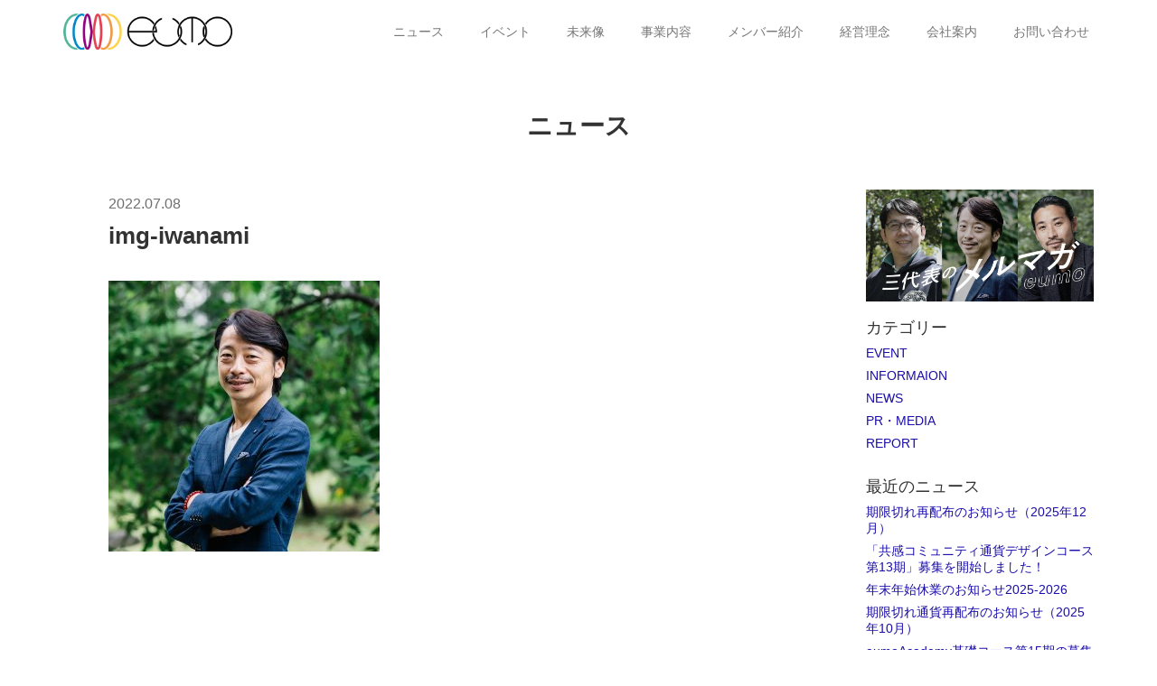

--- FILE ---
content_type: text/html; charset=UTF-8
request_url: https://eumo.co.jp/img-iwanami/
body_size: 10400
content:
<!DOCTYPE html>
<html lang="ja">
	<head>
		<meta charset="UTF-8">
		<meta http-equiv="X-UA-Compatible" content="IE=edge">
		<script type="text/javascript">
			if ((navigator.userAgent.indexOf('iPhone') > 0) || navigator.userAgent.indexOf('iPod') > 0 || navigator.userAgent.indexOf('Android') > 0) {
				//iPhone、iPod、Androidの設定
				document.write('<meta name="viewport" content="width=device-width,initial-scale=1">');
			}else{
				//それ以外（PC、iPadなど）の設定
				document.write('<meta content="width=1200" name="viewport">');
			}
		</script>
		<title>非営利株式会社eumo | 共感資本社会の実現を目指す</title>
		<meta name="description" content="eumoとは、Eudaimonia（持続的幸福）の略で、「ユーモ」と読みます。 持続的幸福とは、自己実現や生きがいを感じることで得られる幸せであり、この会社に関わる人々に、持続的幸福に気づく機会を提供して行きたいとの願いを込めています。" />
		<!-- Bootstrap -->
		<link href="https://eumo.co.jp/wp-content/themes/eumo/css/bootstrap.css" rel="stylesheet">
		<link href="https://eumo.co.jp/wp-content/themes/eumo/css/normalize.css" rel="stylesheet">
		<link href="https://eumo.co.jp/wp-content/themes/eumo/css/jquery.fatNav.css" rel="stylesheet">
		<link href="https://eumo.co.jp/wp-content/themes/eumo/style.css" rel="stylesheet">
		<!-- OGP -->
<meta property="og:type" content="website">
<meta property="og:description" content="">
<meta property="og:title" content="img-iwanami">
<meta property="og:url" content="https://eumo.co.jp/img-iwanami/">

<meta property="og:image" content="https://eumo.co.jp/wp-content/themes/eumo/images/ogp.jpg" />
<meta property="og:site_name" content="非営利株式会社eumo | 共感資本社会の実現を目指す">
<meta property="og:locale" content="ja_JP" />
<!-- /OGP -->
		<!-- favicon -->
		<link rel="apple-touch-icon" sizes="180x180" href="https://eumo.co.jp/wp-content/themes/eumo/img/apple-touch-icon.png">
		<link rel="icon" type="image/png" sizes="32x32" href="https://eumo.co.jp/wp-content/themes/eumo/img/favicon-32x32.png">
		<link rel="icon" type="image/png" sizes="16x16" href="https://eumo.co.jp/wp-content/themes/eumo/img/favicon-16x16.png">
		<link rel="manifest" href="https://eumo.co.jp/wp-content/themes/eumo/img/site.webmanifest">
		<link rel="mask-icon" href="https://eumo.co.jp/wp-content/themes/eumo/img/safari-pinned-tab.svg" color="#5bbad5">
		<meta name="msapplication-TileColor" content="#603cba">
		<meta name="theme-color" content="#ffffff">
		<!-- /favicon -->
		
		<!-- All in One SEO 4.7.8 - aioseo.com -->
	<meta name="robots" content="max-image-preview:large" />
	<meta name="author" content="eumo"/>
	<link rel="canonical" href="https://eumo.co.jp/img-iwanami/" />
	<meta name="generator" content="All in One SEO (AIOSEO) 4.7.8" />
		<meta property="og:locale" content="ja_JP" />
		<meta property="og:site_name" content="非営利株式会社eumo | 共感資本社会の実現を目指す | eumoとは、Eudaimonia（持続的幸福）の略で、「ユーモ」と読みます。 持続的幸福とは、自己実現や生きがいを感じることで得られる幸せであり、この会社に関わる人々に、持続的幸福に気づく機会を提供して行きたいとの願いを込めています。" />
		<meta property="og:type" content="article" />
		<meta property="og:title" content="img-iwanami | 非営利株式会社eumo | 共感資本社会の実現を目指す" />
		<meta property="og:url" content="https://eumo.co.jp/img-iwanami/" />
		<meta property="article:published_time" content="2022-07-07T22:23:50+00:00" />
		<meta property="article:modified_time" content="2022-07-07T22:23:50+00:00" />
		<meta name="twitter:card" content="summary_large_image" />
		<meta name="twitter:title" content="img-iwanami | 非営利株式会社eumo | 共感資本社会の実現を目指す" />
		<meta name="google" content="nositelinkssearchbox" />
		<script type="application/ld+json" class="aioseo-schema">
			{"@context":"https:\/\/schema.org","@graph":[{"@type":"BreadcrumbList","@id":"https:\/\/eumo.co.jp\/img-iwanami\/#breadcrumblist","itemListElement":[{"@type":"ListItem","@id":"https:\/\/eumo.co.jp\/#listItem","position":1,"name":"\u5bb6","item":"https:\/\/eumo.co.jp\/","nextItem":{"@type":"ListItem","@id":"https:\/\/eumo.co.jp\/img-iwanami\/#listItem","name":"img-iwanami"}},{"@type":"ListItem","@id":"https:\/\/eumo.co.jp\/img-iwanami\/#listItem","position":2,"name":"img-iwanami","previousItem":{"@type":"ListItem","@id":"https:\/\/eumo.co.jp\/#listItem","name":"\u5bb6"}}]},{"@type":"ItemPage","@id":"https:\/\/eumo.co.jp\/img-iwanami\/#itempage","url":"https:\/\/eumo.co.jp\/img-iwanami\/","name":"img-iwanami | \u975e\u55b6\u5229\u682a\u5f0f\u4f1a\u793eeumo | \u5171\u611f\u8cc7\u672c\u793e\u4f1a\u306e\u5b9f\u73fe\u3092\u76ee\u6307\u3059","inLanguage":"ja","isPartOf":{"@id":"https:\/\/eumo.co.jp\/#website"},"breadcrumb":{"@id":"https:\/\/eumo.co.jp\/img-iwanami\/#breadcrumblist"},"author":{"@id":"https:\/\/eumo.co.jp\/author\/eumo\/#author"},"creator":{"@id":"https:\/\/eumo.co.jp\/author\/eumo\/#author"},"datePublished":"2022-07-08T07:23:50+09:00","dateModified":"2022-07-08T07:23:50+09:00"},{"@type":"Organization","@id":"https:\/\/eumo.co.jp\/#organization","name":"\u975e\u55b6\u5229\u682a\u5f0f\u4f1a\u793eeumo | \u5171\u611f\u8cc7\u672c\u793e\u4f1a\u306e\u5b9f\u73fe\u3092\u76ee\u6307\u3059","description":"eumo\u3068\u306f\u3001Eudaimonia\uff08\u6301\u7d9a\u7684\u5e78\u798f\uff09\u306e\u7565\u3067\u3001\u300c\u30e6\u30fc\u30e2\u300d\u3068\u8aad\u307f\u307e\u3059\u3002 \u6301\u7d9a\u7684\u5e78\u798f\u3068\u306f\u3001\u81ea\u5df1\u5b9f\u73fe\u3084\u751f\u304d\u304c\u3044\u3092\u611f\u3058\u308b\u3053\u3068\u3067\u5f97\u3089\u308c\u308b\u5e78\u305b\u3067\u3042\u308a\u3001\u3053\u306e\u4f1a\u793e\u306b\u95a2\u308f\u308b\u4eba\u3005\u306b\u3001\u6301\u7d9a\u7684\u5e78\u798f\u306b\u6c17\u3065\u304f\u6a5f\u4f1a\u3092\u63d0\u4f9b\u3057\u3066\u884c\u304d\u305f\u3044\u3068\u306e\u9858\u3044\u3092\u8fbc\u3081\u3066\u3044\u307e\u3059\u3002","url":"https:\/\/eumo.co.jp\/"},{"@type":"Person","@id":"https:\/\/eumo.co.jp\/author\/eumo\/#author","url":"https:\/\/eumo.co.jp\/author\/eumo\/","name":"eumo","image":{"@type":"ImageObject","@id":"https:\/\/eumo.co.jp\/img-iwanami\/#authorImage","url":"https:\/\/secure.gravatar.com\/avatar\/2da36adad1b749e2a1b0a69b629213889f3b968a63d26841e876f0f997ce4ec0?s=96&d=mm&r=g","width":96,"height":96,"caption":"eumo"}},{"@type":"WebSite","@id":"https:\/\/eumo.co.jp\/#website","url":"https:\/\/eumo.co.jp\/","name":"\u975e\u55b6\u5229\u682a\u5f0f\u4f1a\u793eeumo | \u5171\u611f\u8cc7\u672c\u793e\u4f1a\u306e\u5b9f\u73fe\u3092\u76ee\u6307\u3059","description":"eumo\u3068\u306f\u3001Eudaimonia\uff08\u6301\u7d9a\u7684\u5e78\u798f\uff09\u306e\u7565\u3067\u3001\u300c\u30e6\u30fc\u30e2\u300d\u3068\u8aad\u307f\u307e\u3059\u3002 \u6301\u7d9a\u7684\u5e78\u798f\u3068\u306f\u3001\u81ea\u5df1\u5b9f\u73fe\u3084\u751f\u304d\u304c\u3044\u3092\u611f\u3058\u308b\u3053\u3068\u3067\u5f97\u3089\u308c\u308b\u5e78\u305b\u3067\u3042\u308a\u3001\u3053\u306e\u4f1a\u793e\u306b\u95a2\u308f\u308b\u4eba\u3005\u306b\u3001\u6301\u7d9a\u7684\u5e78\u798f\u306b\u6c17\u3065\u304f\u6a5f\u4f1a\u3092\u63d0\u4f9b\u3057\u3066\u884c\u304d\u305f\u3044\u3068\u306e\u9858\u3044\u3092\u8fbc\u3081\u3066\u3044\u307e\u3059\u3002","inLanguage":"ja","publisher":{"@id":"https:\/\/eumo.co.jp\/#organization"}}]}
		</script>
		<!-- All in One SEO -->

<link rel="alternate" type="application/rss+xml" title="非営利株式会社eumo | 共感資本社会の実現を目指す &raquo; img-iwanami のコメントのフィード" href="https://eumo.co.jp/feed/?attachment_id=1127" />
<link rel="alternate" title="oEmbed (JSON)" type="application/json+oembed" href="https://eumo.co.jp/wp-json/oembed/1.0/embed?url=https%3A%2F%2Feumo.co.jp%2Fimg-iwanami%2F" />
<link rel="alternate" title="oEmbed (XML)" type="text/xml+oembed" href="https://eumo.co.jp/wp-json/oembed/1.0/embed?url=https%3A%2F%2Feumo.co.jp%2Fimg-iwanami%2F&#038;format=xml" />
<style id='wp-img-auto-sizes-contain-inline-css' type='text/css'>
img:is([sizes=auto i],[sizes^="auto," i]){contain-intrinsic-size:3000px 1500px}
/*# sourceURL=wp-img-auto-sizes-contain-inline-css */
</style>
<style id='wp-emoji-styles-inline-css' type='text/css'>

	img.wp-smiley, img.emoji {
		display: inline !important;
		border: none !important;
		box-shadow: none !important;
		height: 1em !important;
		width: 1em !important;
		margin: 0 0.07em !important;
		vertical-align: -0.1em !important;
		background: none !important;
		padding: 0 !important;
	}
/*# sourceURL=wp-emoji-styles-inline-css */
</style>
<style id='wp-block-library-inline-css' type='text/css'>
:root{--wp-block-synced-color:#7a00df;--wp-block-synced-color--rgb:122,0,223;--wp-bound-block-color:var(--wp-block-synced-color);--wp-editor-canvas-background:#ddd;--wp-admin-theme-color:#007cba;--wp-admin-theme-color--rgb:0,124,186;--wp-admin-theme-color-darker-10:#006ba1;--wp-admin-theme-color-darker-10--rgb:0,107,160.5;--wp-admin-theme-color-darker-20:#005a87;--wp-admin-theme-color-darker-20--rgb:0,90,135;--wp-admin-border-width-focus:2px}@media (min-resolution:192dpi){:root{--wp-admin-border-width-focus:1.5px}}.wp-element-button{cursor:pointer}:root .has-very-light-gray-background-color{background-color:#eee}:root .has-very-dark-gray-background-color{background-color:#313131}:root .has-very-light-gray-color{color:#eee}:root .has-very-dark-gray-color{color:#313131}:root .has-vivid-green-cyan-to-vivid-cyan-blue-gradient-background{background:linear-gradient(135deg,#00d084,#0693e3)}:root .has-purple-crush-gradient-background{background:linear-gradient(135deg,#34e2e4,#4721fb 50%,#ab1dfe)}:root .has-hazy-dawn-gradient-background{background:linear-gradient(135deg,#faaca8,#dad0ec)}:root .has-subdued-olive-gradient-background{background:linear-gradient(135deg,#fafae1,#67a671)}:root .has-atomic-cream-gradient-background{background:linear-gradient(135deg,#fdd79a,#004a59)}:root .has-nightshade-gradient-background{background:linear-gradient(135deg,#330968,#31cdcf)}:root .has-midnight-gradient-background{background:linear-gradient(135deg,#020381,#2874fc)}:root{--wp--preset--font-size--normal:16px;--wp--preset--font-size--huge:42px}.has-regular-font-size{font-size:1em}.has-larger-font-size{font-size:2.625em}.has-normal-font-size{font-size:var(--wp--preset--font-size--normal)}.has-huge-font-size{font-size:var(--wp--preset--font-size--huge)}.has-text-align-center{text-align:center}.has-text-align-left{text-align:left}.has-text-align-right{text-align:right}.has-fit-text{white-space:nowrap!important}#end-resizable-editor-section{display:none}.aligncenter{clear:both}.items-justified-left{justify-content:flex-start}.items-justified-center{justify-content:center}.items-justified-right{justify-content:flex-end}.items-justified-space-between{justify-content:space-between}.screen-reader-text{border:0;clip-path:inset(50%);height:1px;margin:-1px;overflow:hidden;padding:0;position:absolute;width:1px;word-wrap:normal!important}.screen-reader-text:focus{background-color:#ddd;clip-path:none;color:#444;display:block;font-size:1em;height:auto;left:5px;line-height:normal;padding:15px 23px 14px;text-decoration:none;top:5px;width:auto;z-index:100000}html :where(.has-border-color){border-style:solid}html :where([style*=border-top-color]){border-top-style:solid}html :where([style*=border-right-color]){border-right-style:solid}html :where([style*=border-bottom-color]){border-bottom-style:solid}html :where([style*=border-left-color]){border-left-style:solid}html :where([style*=border-width]){border-style:solid}html :where([style*=border-top-width]){border-top-style:solid}html :where([style*=border-right-width]){border-right-style:solid}html :where([style*=border-bottom-width]){border-bottom-style:solid}html :where([style*=border-left-width]){border-left-style:solid}html :where(img[class*=wp-image-]){height:auto;max-width:100%}:where(figure){margin:0 0 1em}html :where(.is-position-sticky){--wp-admin--admin-bar--position-offset:var(--wp-admin--admin-bar--height,0px)}@media screen and (max-width:600px){html :where(.is-position-sticky){--wp-admin--admin-bar--position-offset:0px}}

/*# sourceURL=wp-block-library-inline-css */
</style><style id='global-styles-inline-css' type='text/css'>
:root{--wp--preset--aspect-ratio--square: 1;--wp--preset--aspect-ratio--4-3: 4/3;--wp--preset--aspect-ratio--3-4: 3/4;--wp--preset--aspect-ratio--3-2: 3/2;--wp--preset--aspect-ratio--2-3: 2/3;--wp--preset--aspect-ratio--16-9: 16/9;--wp--preset--aspect-ratio--9-16: 9/16;--wp--preset--color--black: #000000;--wp--preset--color--cyan-bluish-gray: #abb8c3;--wp--preset--color--white: #ffffff;--wp--preset--color--pale-pink: #f78da7;--wp--preset--color--vivid-red: #cf2e2e;--wp--preset--color--luminous-vivid-orange: #ff6900;--wp--preset--color--luminous-vivid-amber: #fcb900;--wp--preset--color--light-green-cyan: #7bdcb5;--wp--preset--color--vivid-green-cyan: #00d084;--wp--preset--color--pale-cyan-blue: #8ed1fc;--wp--preset--color--vivid-cyan-blue: #0693e3;--wp--preset--color--vivid-purple: #9b51e0;--wp--preset--gradient--vivid-cyan-blue-to-vivid-purple: linear-gradient(135deg,rgb(6,147,227) 0%,rgb(155,81,224) 100%);--wp--preset--gradient--light-green-cyan-to-vivid-green-cyan: linear-gradient(135deg,rgb(122,220,180) 0%,rgb(0,208,130) 100%);--wp--preset--gradient--luminous-vivid-amber-to-luminous-vivid-orange: linear-gradient(135deg,rgb(252,185,0) 0%,rgb(255,105,0) 100%);--wp--preset--gradient--luminous-vivid-orange-to-vivid-red: linear-gradient(135deg,rgb(255,105,0) 0%,rgb(207,46,46) 100%);--wp--preset--gradient--very-light-gray-to-cyan-bluish-gray: linear-gradient(135deg,rgb(238,238,238) 0%,rgb(169,184,195) 100%);--wp--preset--gradient--cool-to-warm-spectrum: linear-gradient(135deg,rgb(74,234,220) 0%,rgb(151,120,209) 20%,rgb(207,42,186) 40%,rgb(238,44,130) 60%,rgb(251,105,98) 80%,rgb(254,248,76) 100%);--wp--preset--gradient--blush-light-purple: linear-gradient(135deg,rgb(255,206,236) 0%,rgb(152,150,240) 100%);--wp--preset--gradient--blush-bordeaux: linear-gradient(135deg,rgb(254,205,165) 0%,rgb(254,45,45) 50%,rgb(107,0,62) 100%);--wp--preset--gradient--luminous-dusk: linear-gradient(135deg,rgb(255,203,112) 0%,rgb(199,81,192) 50%,rgb(65,88,208) 100%);--wp--preset--gradient--pale-ocean: linear-gradient(135deg,rgb(255,245,203) 0%,rgb(182,227,212) 50%,rgb(51,167,181) 100%);--wp--preset--gradient--electric-grass: linear-gradient(135deg,rgb(202,248,128) 0%,rgb(113,206,126) 100%);--wp--preset--gradient--midnight: linear-gradient(135deg,rgb(2,3,129) 0%,rgb(40,116,252) 100%);--wp--preset--font-size--small: 13px;--wp--preset--font-size--medium: 20px;--wp--preset--font-size--large: 36px;--wp--preset--font-size--x-large: 42px;--wp--preset--spacing--20: 0.44rem;--wp--preset--spacing--30: 0.67rem;--wp--preset--spacing--40: 1rem;--wp--preset--spacing--50: 1.5rem;--wp--preset--spacing--60: 2.25rem;--wp--preset--spacing--70: 3.38rem;--wp--preset--spacing--80: 5.06rem;--wp--preset--shadow--natural: 6px 6px 9px rgba(0, 0, 0, 0.2);--wp--preset--shadow--deep: 12px 12px 50px rgba(0, 0, 0, 0.4);--wp--preset--shadow--sharp: 6px 6px 0px rgba(0, 0, 0, 0.2);--wp--preset--shadow--outlined: 6px 6px 0px -3px rgb(255, 255, 255), 6px 6px rgb(0, 0, 0);--wp--preset--shadow--crisp: 6px 6px 0px rgb(0, 0, 0);}:where(.is-layout-flex){gap: 0.5em;}:where(.is-layout-grid){gap: 0.5em;}body .is-layout-flex{display: flex;}.is-layout-flex{flex-wrap: wrap;align-items: center;}.is-layout-flex > :is(*, div){margin: 0;}body .is-layout-grid{display: grid;}.is-layout-grid > :is(*, div){margin: 0;}:where(.wp-block-columns.is-layout-flex){gap: 2em;}:where(.wp-block-columns.is-layout-grid){gap: 2em;}:where(.wp-block-post-template.is-layout-flex){gap: 1.25em;}:where(.wp-block-post-template.is-layout-grid){gap: 1.25em;}.has-black-color{color: var(--wp--preset--color--black) !important;}.has-cyan-bluish-gray-color{color: var(--wp--preset--color--cyan-bluish-gray) !important;}.has-white-color{color: var(--wp--preset--color--white) !important;}.has-pale-pink-color{color: var(--wp--preset--color--pale-pink) !important;}.has-vivid-red-color{color: var(--wp--preset--color--vivid-red) !important;}.has-luminous-vivid-orange-color{color: var(--wp--preset--color--luminous-vivid-orange) !important;}.has-luminous-vivid-amber-color{color: var(--wp--preset--color--luminous-vivid-amber) !important;}.has-light-green-cyan-color{color: var(--wp--preset--color--light-green-cyan) !important;}.has-vivid-green-cyan-color{color: var(--wp--preset--color--vivid-green-cyan) !important;}.has-pale-cyan-blue-color{color: var(--wp--preset--color--pale-cyan-blue) !important;}.has-vivid-cyan-blue-color{color: var(--wp--preset--color--vivid-cyan-blue) !important;}.has-vivid-purple-color{color: var(--wp--preset--color--vivid-purple) !important;}.has-black-background-color{background-color: var(--wp--preset--color--black) !important;}.has-cyan-bluish-gray-background-color{background-color: var(--wp--preset--color--cyan-bluish-gray) !important;}.has-white-background-color{background-color: var(--wp--preset--color--white) !important;}.has-pale-pink-background-color{background-color: var(--wp--preset--color--pale-pink) !important;}.has-vivid-red-background-color{background-color: var(--wp--preset--color--vivid-red) !important;}.has-luminous-vivid-orange-background-color{background-color: var(--wp--preset--color--luminous-vivid-orange) !important;}.has-luminous-vivid-amber-background-color{background-color: var(--wp--preset--color--luminous-vivid-amber) !important;}.has-light-green-cyan-background-color{background-color: var(--wp--preset--color--light-green-cyan) !important;}.has-vivid-green-cyan-background-color{background-color: var(--wp--preset--color--vivid-green-cyan) !important;}.has-pale-cyan-blue-background-color{background-color: var(--wp--preset--color--pale-cyan-blue) !important;}.has-vivid-cyan-blue-background-color{background-color: var(--wp--preset--color--vivid-cyan-blue) !important;}.has-vivid-purple-background-color{background-color: var(--wp--preset--color--vivid-purple) !important;}.has-black-border-color{border-color: var(--wp--preset--color--black) !important;}.has-cyan-bluish-gray-border-color{border-color: var(--wp--preset--color--cyan-bluish-gray) !important;}.has-white-border-color{border-color: var(--wp--preset--color--white) !important;}.has-pale-pink-border-color{border-color: var(--wp--preset--color--pale-pink) !important;}.has-vivid-red-border-color{border-color: var(--wp--preset--color--vivid-red) !important;}.has-luminous-vivid-orange-border-color{border-color: var(--wp--preset--color--luminous-vivid-orange) !important;}.has-luminous-vivid-amber-border-color{border-color: var(--wp--preset--color--luminous-vivid-amber) !important;}.has-light-green-cyan-border-color{border-color: var(--wp--preset--color--light-green-cyan) !important;}.has-vivid-green-cyan-border-color{border-color: var(--wp--preset--color--vivid-green-cyan) !important;}.has-pale-cyan-blue-border-color{border-color: var(--wp--preset--color--pale-cyan-blue) !important;}.has-vivid-cyan-blue-border-color{border-color: var(--wp--preset--color--vivid-cyan-blue) !important;}.has-vivid-purple-border-color{border-color: var(--wp--preset--color--vivid-purple) !important;}.has-vivid-cyan-blue-to-vivid-purple-gradient-background{background: var(--wp--preset--gradient--vivid-cyan-blue-to-vivid-purple) !important;}.has-light-green-cyan-to-vivid-green-cyan-gradient-background{background: var(--wp--preset--gradient--light-green-cyan-to-vivid-green-cyan) !important;}.has-luminous-vivid-amber-to-luminous-vivid-orange-gradient-background{background: var(--wp--preset--gradient--luminous-vivid-amber-to-luminous-vivid-orange) !important;}.has-luminous-vivid-orange-to-vivid-red-gradient-background{background: var(--wp--preset--gradient--luminous-vivid-orange-to-vivid-red) !important;}.has-very-light-gray-to-cyan-bluish-gray-gradient-background{background: var(--wp--preset--gradient--very-light-gray-to-cyan-bluish-gray) !important;}.has-cool-to-warm-spectrum-gradient-background{background: var(--wp--preset--gradient--cool-to-warm-spectrum) !important;}.has-blush-light-purple-gradient-background{background: var(--wp--preset--gradient--blush-light-purple) !important;}.has-blush-bordeaux-gradient-background{background: var(--wp--preset--gradient--blush-bordeaux) !important;}.has-luminous-dusk-gradient-background{background: var(--wp--preset--gradient--luminous-dusk) !important;}.has-pale-ocean-gradient-background{background: var(--wp--preset--gradient--pale-ocean) !important;}.has-electric-grass-gradient-background{background: var(--wp--preset--gradient--electric-grass) !important;}.has-midnight-gradient-background{background: var(--wp--preset--gradient--midnight) !important;}.has-small-font-size{font-size: var(--wp--preset--font-size--small) !important;}.has-medium-font-size{font-size: var(--wp--preset--font-size--medium) !important;}.has-large-font-size{font-size: var(--wp--preset--font-size--large) !important;}.has-x-large-font-size{font-size: var(--wp--preset--font-size--x-large) !important;}
/*# sourceURL=global-styles-inline-css */
</style>

<style id='classic-theme-styles-inline-css' type='text/css'>
/*! This file is auto-generated */
.wp-block-button__link{color:#fff;background-color:#32373c;border-radius:9999px;box-shadow:none;text-decoration:none;padding:calc(.667em + 2px) calc(1.333em + 2px);font-size:1.125em}.wp-block-file__button{background:#32373c;color:#fff;text-decoration:none}
/*# sourceURL=/wp-includes/css/classic-themes.min.css */
</style>
<link rel='stylesheet' id='contact-form-7-css' href='https://eumo.co.jp/wp-content/plugins/contact-form-7/includes/css/styles.css?ver=6.0.2' type='text/css' media='all' />
<link rel="https://api.w.org/" href="https://eumo.co.jp/wp-json/" /><link rel="alternate" title="JSON" type="application/json" href="https://eumo.co.jp/wp-json/wp/v2/media/1127" /><link rel="EditURI" type="application/rsd+xml" title="RSD" href="https://eumo.co.jp/xmlrpc.php?rsd" />
<link rel='shortlink' href='https://eumo.co.jp/?p=1127' />
<meta name="cdp-version" content="1.4.9" />	</head>

	<body>
		<div id="loader-bg">
		</div>
		<div id="wrapper">
			<section class="nav-area">
				<nav class="navbar novbar-top navbar-default navbar-fixed-top">
					<div class="container">
						<div class="navbar-header">
							<a class="navbar-logo " href="https://eumo.co.jp">
								<img src="https://eumo.co.jp/wp-content/uploads/2019/06/eumo_logo02.png" alt="eumo"/>
								<!-- <img src="/images/logo-nav.png" alt="eumo"/> -->
							</a>
						</div>
						<ul class="nav navbar-nav navbar-right">
							<li><a href="https://eumo.co.jp/news">ニュース</a></li>
							<li><a href="https://eumo.co.jp/event">イベント</a></li>
							<li><a href="https://eumo.co.jp/#concept">未来像</a></li>
							<li><a href="https://eumo.co.jp/#service">事業内容</a></li>
							<li><a href="https://eumo.co.jp/member">メンバー紹介</a></li>
							<li><a href="https://eumo.co.jp/#rinen">経営理念</a></li>
							<li><a href="https://eumo.co.jp/#company">会社案内</a></li>
							<li><a href="https://eumo.co.jp/contact">お問い合わせ</a></li>
						</ul>

						<!--/.nav-collapse -->
					</div>
				</nav>
				<nav id="full-nav">
					<p class="nav-menu">MENU</p>
					<div class="fat-nav">
						<div class="fat-nav__wrapper">
							<ul class="">
								<li><a href="https://eumo.co.jp/news">ニュース</a></li>
								<li><a href="https://eumo.co.jp/event">イベント</a></li>
								<li><a href="https://eumo.co.jp#concept">未来像</a></li>
								<li><a href="https://eumo.co.jp#business">事業内容</a></li>
								<li><a href="https://eumo.co.jp/member">メンバー紹介</a></li>
								<li><a href="https://eumo.co.jp#rinen">経営理念</a></li>
								<li><a href="https://eumo.co.jp#company">会社案内</a></li>
								<li><a href="https://eumo.co.jp/contact">お問い合わせ</a></li>
							</ul>
						</div>
					</div>
				</nav>
			</section>
		</div>
    <div class="bk-single">
      <h1>ニュース</h1>
      <div class="container">
        <div class="row">
          <div class="col-sm-9">
            <div class="row">
              <div class="col-sm-12">
                                <section class="post-area">
                  <section class="text-area">
                    <p class="date">2022.07.08</p>
                    <h1>img-iwanami</h1>
                    <p class="attachment"><a href='https://eumo.co.jp/wp-content/uploads/2022/07/img-iwanami.jpg'><img fetchpriority="high" decoding="async" width="300" height="300" src="https://eumo.co.jp/wp-content/uploads/2022/07/img-iwanami-300x300.jpg" class="attachment-medium size-medium" alt="" srcset="https://eumo.co.jp/wp-content/uploads/2022/07/img-iwanami-300x300.jpg 300w, https://eumo.co.jp/wp-content/uploads/2022/07/img-iwanami-150x150.jpg 150w, https://eumo.co.jp/wp-content/uploads/2022/07/img-iwanami-768x768.jpg 768w, https://eumo.co.jp/wp-content/uploads/2022/07/img-iwanami-600x600.jpg 600w, https://eumo.co.jp/wp-content/uploads/2022/07/img-iwanami.jpg 800w" sizes="(max-width: 300px) 100vw, 300px" /></a></p>
                  </section>
                </section>

                            
                <nav class="page-nav">
                  <span class="page-next"></span>
                  <span class="page-prev"><a href="https://eumo.co.jp/img-iwanami/" rel="prev">&laquo; 前の記事</a></span> </nav>
              </div>
            </div>
          </div>
                    <div class="col-sm-3">
            <ul class="list">
					<li class="bnr"><a href="https://eumo.co.jp/mail-magazine/" target="_blank"><img src="http://eumo.co.jp/wp-content/uploads/2024/01/bn_mail_l.jpg"></a></li>
              <li id="categories-2" class="widget widget_categories"><h2 class="widgettitle">カテゴリー</h2>

			<ul>
					<li class="cat-item cat-item-4"><a href="https://eumo.co.jp/category/event/">EVENT</a>
</li>
	<li class="cat-item cat-item-1"><a href="https://eumo.co.jp/category/information/">INFORMAION</a>
</li>
	<li class="cat-item cat-item-3"><a href="https://eumo.co.jp/category/news/">NEWS</a>
</li>
	<li class="cat-item cat-item-5"><a href="https://eumo.co.jp/category/media/">PR・MEDIA</a>
</li>
	<li class="cat-item cat-item-6"><a href="https://eumo.co.jp/category/report/">REPORT</a>
</li>
			</ul>

			</li>

		<li id="recent-posts-2" class="widget widget_recent_entries">
		<h2 class="widgettitle">最近のニュース</h2>

		<ul>
											<li>
					<a href="https://eumo.co.jp/2026/01/02/2076/">期限切れ再配布のお知らせ（2025年12月）</a>
									</li>
											<li>
					<a href="https://eumo.co.jp/2025/12/11/2065/">「共感コミュニティ通貨デザインコース第13期」募集を開始しました！</a>
									</li>
											<li>
					<a href="https://eumo.co.jp/2025/12/09/2062/">年末年始休業のお知らせ2025-2026</a>
									</li>
											<li>
					<a href="https://eumo.co.jp/2025/10/01/2040/">期限切れ通貨再配布のお知らせ（2025年10月）</a>
									</li>
											<li>
					<a href="https://eumo.co.jp/2025/08/20/2027/">eumoAcademy基礎コース第15期の募集開始しました！</a>
									</li>
					</ul>

		</li>
<li id="archives-2" class="widget widget_archive"><h2 class="widgettitle">アーカイブ</h2>

			<ul>
					<li><a href='https://eumo.co.jp/2026/01/'>2026年1月</a></li>
	<li><a href='https://eumo.co.jp/2025/12/'>2025年12月</a></li>
	<li><a href='https://eumo.co.jp/2025/10/'>2025年10月</a></li>
	<li><a href='https://eumo.co.jp/2025/08/'>2025年8月</a></li>
	<li><a href='https://eumo.co.jp/2025/07/'>2025年7月</a></li>
	<li><a href='https://eumo.co.jp/2025/05/'>2025年5月</a></li>
	<li><a href='https://eumo.co.jp/2025/04/'>2025年4月</a></li>
	<li><a href='https://eumo.co.jp/2025/01/'>2025年1月</a></li>
	<li><a href='https://eumo.co.jp/2024/12/'>2024年12月</a></li>
	<li><a href='https://eumo.co.jp/2024/10/'>2024年10月</a></li>
	<li><a href='https://eumo.co.jp/2024/08/'>2024年8月</a></li>
	<li><a href='https://eumo.co.jp/2024/07/'>2024年7月</a></li>
	<li><a href='https://eumo.co.jp/2024/06/'>2024年6月</a></li>
	<li><a href='https://eumo.co.jp/2024/05/'>2024年5月</a></li>
	<li><a href='https://eumo.co.jp/2024/04/'>2024年4月</a></li>
	<li><a href='https://eumo.co.jp/2024/03/'>2024年3月</a></li>
	<li><a href='https://eumo.co.jp/2024/01/'>2024年1月</a></li>
	<li><a href='https://eumo.co.jp/2023/12/'>2023年12月</a></li>
	<li><a href='https://eumo.co.jp/2023/10/'>2023年10月</a></li>
	<li><a href='https://eumo.co.jp/2023/08/'>2023年8月</a></li>
	<li><a href='https://eumo.co.jp/2023/07/'>2023年7月</a></li>
	<li><a href='https://eumo.co.jp/2023/06/'>2023年6月</a></li>
	<li><a href='https://eumo.co.jp/2023/04/'>2023年4月</a></li>
	<li><a href='https://eumo.co.jp/2023/03/'>2023年3月</a></li>
	<li><a href='https://eumo.co.jp/2023/02/'>2023年2月</a></li>
	<li><a href='https://eumo.co.jp/2023/01/'>2023年1月</a></li>
	<li><a href='https://eumo.co.jp/2022/12/'>2022年12月</a></li>
	<li><a href='https://eumo.co.jp/2022/11/'>2022年11月</a></li>
	<li><a href='https://eumo.co.jp/2022/10/'>2022年10月</a></li>
	<li><a href='https://eumo.co.jp/2022/08/'>2022年8月</a></li>
	<li><a href='https://eumo.co.jp/2022/07/'>2022年7月</a></li>
	<li><a href='https://eumo.co.jp/2022/06/'>2022年6月</a></li>
	<li><a href='https://eumo.co.jp/2022/05/'>2022年5月</a></li>
	<li><a href='https://eumo.co.jp/2022/04/'>2022年4月</a></li>
	<li><a href='https://eumo.co.jp/2022/03/'>2022年3月</a></li>
	<li><a href='https://eumo.co.jp/2022/02/'>2022年2月</a></li>
	<li><a href='https://eumo.co.jp/2022/01/'>2022年1月</a></li>
	<li><a href='https://eumo.co.jp/2021/12/'>2021年12月</a></li>
	<li><a href='https://eumo.co.jp/2021/11/'>2021年11月</a></li>
	<li><a href='https://eumo.co.jp/2021/10/'>2021年10月</a></li>
	<li><a href='https://eumo.co.jp/2021/09/'>2021年9月</a></li>
	<li><a href='https://eumo.co.jp/2021/08/'>2021年8月</a></li>
	<li><a href='https://eumo.co.jp/2021/07/'>2021年7月</a></li>
	<li><a href='https://eumo.co.jp/2021/06/'>2021年6月</a></li>
	<li><a href='https://eumo.co.jp/2021/05/'>2021年5月</a></li>
	<li><a href='https://eumo.co.jp/2020/11/'>2020年11月</a></li>
	<li><a href='https://eumo.co.jp/2020/08/'>2020年8月</a></li>
	<li><a href='https://eumo.co.jp/2020/07/'>2020年7月</a></li>
	<li><a href='https://eumo.co.jp/2020/06/'>2020年6月</a></li>
	<li><a href='https://eumo.co.jp/2020/03/'>2020年3月</a></li>
	<li><a href='https://eumo.co.jp/2020/02/'>2020年2月</a></li>
	<li><a href='https://eumo.co.jp/2020/01/'>2020年1月</a></li>
	<li><a href='https://eumo.co.jp/2019/12/'>2019年12月</a></li>
	<li><a href='https://eumo.co.jp/2019/11/'>2019年11月</a></li>
	<li><a href='https://eumo.co.jp/2019/10/'>2019年10月</a></li>
	<li><a href='https://eumo.co.jp/2019/09/'>2019年9月</a></li>
	<li><a href='https://eumo.co.jp/2019/08/'>2019年8月</a></li>
	<li><a href='https://eumo.co.jp/2019/07/'>2019年7月</a></li>
	<li><a href='https://eumo.co.jp/2019/06/'>2019年6月</a></li>
	<li><a href='https://eumo.co.jp/2019/03/'>2019年3月</a></li>
	<li><a href='https://eumo.co.jp/2019/02/'>2019年2月</a></li>
	<li><a href='https://eumo.co.jp/2019/01/'>2019年1月</a></li>
	<li><a href='https://eumo.co.jp/2018/12/'>2018年12月</a></li>
	<li><a href='https://eumo.co.jp/2018/11/'>2018年11月</a></li>
	<li><a href='https://eumo.co.jp/2018/10/'>2018年10月</a></li>
			</ul>

			</li>
            </ul>
          </div>
                  </div>
      </div>
    </div>


      <div class="foot_banner_area">
	<ul class="banner_list">
				<li><a href="https://www.dyhentie.gift/" target="_blank"><img src="https://eumo.co.jp/wp-content/themes/eumo/images/bn_gift.jpg"></a></li>
		<li><a href="https://www.facebook.com/groups/463719220990665/" target="_blank"><img src="https://eumo.co.jp/wp-content/themes/eumo/images/bn_team.jpg"></a></li>
				<li><a href="https://peatix.com/group/6670847/events" target="_blank"><img src="https://eumo.co.jp/wp-content/themes/eumo/images/bn_peatix.png"></a></li>
	</ul>
</div>
<footer>
  <ul class="foot_site_link">
<!--     <li><a href="https://eumo.co.jp/sitemap">サイトマップ</a></li> -->
    <li><a href="https://eumo.co.jp/privacy">プライバシーポリシー</a></li>
    <li><a href="https://eumo.co.jp/tokutei">特定商取引法に基づく表記</a></li>
    <li><a href="https://eumo.co.jp/contact">お問い合わせ</a></li>
  </ul>
  <ul class="foot_social_link">
    <li><a href="https://www.facebook.com/%E6%A0%AA%E5%BC%8F%E4%BC%9A%E7%A4%BEeumo-306198166826852" target="_blank"><img src="https://eumo.co.jp/wp-content/themes/eumo/images/ico_fb.png"></a></li>
    <li><a href="https://twitter.com/boteumo" target="_blank"><img src="https://eumo.co.jp/wp-content/themes/eumo/images/ico_twitter.png"></a></li>
    <li><a href="https://www.youtube.com/channel/UCgXc23_Slx7DWcFvlT16i5A" target="_blank"><img src="https://eumo.co.jp/wp-content/themes/eumo/images/ico_youtube.png"></a></li>
    <li><a href="https://note.com/eumo/n/n5754e7af5f6a" target="_blank"><img src="https://eumo.co.jp/wp-content/themes/eumo/images/ico_note.png"></a></li>
  </ul>
  <p><small>&copy; eumo. All Rights Reserved.</small></p>
</footer>
</div>
</div>
<!-- jQuery (necessary for Bootstrap's JavaScript plugins) -->
<script src="https://eumo.co.jp/wp-content/themes/eumo/js/jquery-1.11.3.min.js"></script>
<script src="https://eumo.co.jp/wp-content/themes/eumo/js/jquery.fatNav.min.js"></script>
<script src="https://eumo.co.jp/wp-content/themes/eumo/js/jquery.spectrum.js"></script>
<script src="https://eumo.co.jp/wp-content/themes/eumo/js/main.js"></script>

<script>
  $(function() {
    $('a[href*=#]:not([href=#])').click(function() {
        if (location.pathname.replace(/^\//,'') == this.pathname.replace(/^\//,'') && location.hostname == this.hostname) {
          var target = $(this.hash);
          target = target.length ? target : $('[name=' + this.hash.slice(1) +']');
          if (target.length) {
            $('html,body').animate({
              scrollTop: target.offset().top
            }, 1000);
            return false;
          }
        }
      });
  });
</script>

<script>
  $(document).ready(function() {
    $.fatNav();
  });
</script>
<script>
$(function() {  //gifの表示位置の調整と「ローディング後に表示される要素」を非表示にする。
  var loader_h = $('#loader').height();
  $('#wrap').css('display','none');
  $('#loader-bg ,#loader').css('display','block');
  $('#loader').css({
    'height' : loader_h + 'px',
    'margin-top' : '-' + loader_h + 'px'
  });
});

$(window).load(function () {  //全ての読み込みが完了したら「ローディング後に表示される要素」を表示する。
  $('#loader-bg').delay(0).fadeOut(300);
  $('#wrap').css('display', 'block');
});

//10秒たったら強制的にロード画面を非表示
$(function(){
  setTimeout('stopload()',10000);
});

function stopload(){
  $('#wrap').css('display','block');
  $('#loader-bg').delay(900).fadeOut(800);
  $('#loader').delay(600).fadeOut(300);
}
</script>
<script type="speculationrules">
{"prefetch":[{"source":"document","where":{"and":[{"href_matches":"/*"},{"not":{"href_matches":["/wp-*.php","/wp-admin/*","/wp-content/uploads/*","/wp-content/*","/wp-content/plugins/*","/wp-content/themes/eumo/*","/*\\?(.+)"]}},{"not":{"selector_matches":"a[rel~=\"nofollow\"]"}},{"not":{"selector_matches":".no-prefetch, .no-prefetch a"}}]},"eagerness":"conservative"}]}
</script>
<script type="text/javascript" src="https://eumo.co.jp/wp-includes/js/dist/hooks.min.js?ver=dd5603f07f9220ed27f1" id="wp-hooks-js"></script>
<script type="text/javascript" src="https://eumo.co.jp/wp-includes/js/dist/i18n.min.js?ver=c26c3dc7bed366793375" id="wp-i18n-js"></script>
<script type="text/javascript" id="wp-i18n-js-after">
/* <![CDATA[ */
wp.i18n.setLocaleData( { 'text direction\u0004ltr': [ 'ltr' ] } );
//# sourceURL=wp-i18n-js-after
/* ]]> */
</script>
<script type="text/javascript" src="https://eumo.co.jp/wp-content/plugins/contact-form-7/includes/swv/js/index.js?ver=6.0.2" id="swv-js"></script>
<script type="text/javascript" id="contact-form-7-js-translations">
/* <![CDATA[ */
( function( domain, translations ) {
	var localeData = translations.locale_data[ domain ] || translations.locale_data.messages;
	localeData[""].domain = domain;
	wp.i18n.setLocaleData( localeData, domain );
} )( "contact-form-7", {"translation-revision-date":"2024-11-05 02:21:01+0000","generator":"GlotPress\/4.0.1","domain":"messages","locale_data":{"messages":{"":{"domain":"messages","plural-forms":"nplurals=1; plural=0;","lang":"ja_JP"},"This contact form is placed in the wrong place.":["\u3053\u306e\u30b3\u30f3\u30bf\u30af\u30c8\u30d5\u30a9\u30fc\u30e0\u306f\u9593\u9055\u3063\u305f\u4f4d\u7f6e\u306b\u7f6e\u304b\u308c\u3066\u3044\u307e\u3059\u3002"],"Error:":["\u30a8\u30e9\u30fc:"]}},"comment":{"reference":"includes\/js\/index.js"}} );
//# sourceURL=contact-form-7-js-translations
/* ]]> */
</script>
<script type="text/javascript" id="contact-form-7-js-before">
/* <![CDATA[ */
var wpcf7 = {
    "api": {
        "root": "https:\/\/eumo.co.jp\/wp-json\/",
        "namespace": "contact-form-7\/v1"
    }
};
//# sourceURL=contact-form-7-js-before
/* ]]> */
</script>
<script type="text/javascript" src="https://eumo.co.jp/wp-content/plugins/contact-form-7/includes/js/index.js?ver=6.0.2" id="contact-form-7-js"></script>
<script type="text/javascript" src="https://www.google.com/recaptcha/api.js?render=6LfISQArAAAAAA7XPjGhznGvh2zLu4AkuxIVHU8k&amp;ver=3.0" id="google-recaptcha-js"></script>
<script type="text/javascript" src="https://eumo.co.jp/wp-includes/js/dist/vendor/wp-polyfill.min.js?ver=3.15.0" id="wp-polyfill-js"></script>
<script type="text/javascript" id="wpcf7-recaptcha-js-before">
/* <![CDATA[ */
var wpcf7_recaptcha = {
    "sitekey": "6LfISQArAAAAAA7XPjGhznGvh2zLu4AkuxIVHU8k",
    "actions": {
        "homepage": "homepage",
        "contactform": "contactform"
    }
};
//# sourceURL=wpcf7-recaptcha-js-before
/* ]]> */
</script>
<script type="text/javascript" src="https://eumo.co.jp/wp-content/plugins/contact-form-7/modules/recaptcha/index.js?ver=6.0.2" id="wpcf7-recaptcha-js"></script>
<script id="wp-emoji-settings" type="application/json">
{"baseUrl":"https://s.w.org/images/core/emoji/17.0.2/72x72/","ext":".png","svgUrl":"https://s.w.org/images/core/emoji/17.0.2/svg/","svgExt":".svg","source":{"concatemoji":"https://eumo.co.jp/wp-includes/js/wp-emoji-release.min.js?ver=6.9"}}
</script>
<script type="module">
/* <![CDATA[ */
/*! This file is auto-generated */
const a=JSON.parse(document.getElementById("wp-emoji-settings").textContent),o=(window._wpemojiSettings=a,"wpEmojiSettingsSupports"),s=["flag","emoji"];function i(e){try{var t={supportTests:e,timestamp:(new Date).valueOf()};sessionStorage.setItem(o,JSON.stringify(t))}catch(e){}}function c(e,t,n){e.clearRect(0,0,e.canvas.width,e.canvas.height),e.fillText(t,0,0);t=new Uint32Array(e.getImageData(0,0,e.canvas.width,e.canvas.height).data);e.clearRect(0,0,e.canvas.width,e.canvas.height),e.fillText(n,0,0);const a=new Uint32Array(e.getImageData(0,0,e.canvas.width,e.canvas.height).data);return t.every((e,t)=>e===a[t])}function p(e,t){e.clearRect(0,0,e.canvas.width,e.canvas.height),e.fillText(t,0,0);var n=e.getImageData(16,16,1,1);for(let e=0;e<n.data.length;e++)if(0!==n.data[e])return!1;return!0}function u(e,t,n,a){switch(t){case"flag":return n(e,"\ud83c\udff3\ufe0f\u200d\u26a7\ufe0f","\ud83c\udff3\ufe0f\u200b\u26a7\ufe0f")?!1:!n(e,"\ud83c\udde8\ud83c\uddf6","\ud83c\udde8\u200b\ud83c\uddf6")&&!n(e,"\ud83c\udff4\udb40\udc67\udb40\udc62\udb40\udc65\udb40\udc6e\udb40\udc67\udb40\udc7f","\ud83c\udff4\u200b\udb40\udc67\u200b\udb40\udc62\u200b\udb40\udc65\u200b\udb40\udc6e\u200b\udb40\udc67\u200b\udb40\udc7f");case"emoji":return!a(e,"\ud83e\u1fac8")}return!1}function f(e,t,n,a){let r;const o=(r="undefined"!=typeof WorkerGlobalScope&&self instanceof WorkerGlobalScope?new OffscreenCanvas(300,150):document.createElement("canvas")).getContext("2d",{willReadFrequently:!0}),s=(o.textBaseline="top",o.font="600 32px Arial",{});return e.forEach(e=>{s[e]=t(o,e,n,a)}),s}function r(e){var t=document.createElement("script");t.src=e,t.defer=!0,document.head.appendChild(t)}a.supports={everything:!0,everythingExceptFlag:!0},new Promise(t=>{let n=function(){try{var e=JSON.parse(sessionStorage.getItem(o));if("object"==typeof e&&"number"==typeof e.timestamp&&(new Date).valueOf()<e.timestamp+604800&&"object"==typeof e.supportTests)return e.supportTests}catch(e){}return null}();if(!n){if("undefined"!=typeof Worker&&"undefined"!=typeof OffscreenCanvas&&"undefined"!=typeof URL&&URL.createObjectURL&&"undefined"!=typeof Blob)try{var e="postMessage("+f.toString()+"("+[JSON.stringify(s),u.toString(),c.toString(),p.toString()].join(",")+"));",a=new Blob([e],{type:"text/javascript"});const r=new Worker(URL.createObjectURL(a),{name:"wpTestEmojiSupports"});return void(r.onmessage=e=>{i(n=e.data),r.terminate(),t(n)})}catch(e){}i(n=f(s,u,c,p))}t(n)}).then(e=>{for(const n in e)a.supports[n]=e[n],a.supports.everything=a.supports.everything&&a.supports[n],"flag"!==n&&(a.supports.everythingExceptFlag=a.supports.everythingExceptFlag&&a.supports[n]);var t;a.supports.everythingExceptFlag=a.supports.everythingExceptFlag&&!a.supports.flag,a.supports.everything||((t=a.source||{}).concatemoji?r(t.concatemoji):t.wpemoji&&t.twemoji&&(r(t.twemoji),r(t.wpemoji)))});
//# sourceURL=https://eumo.co.jp/wp-includes/js/wp-emoji-loader.min.js
/* ]]> */
</script>
</body>
</html>


--- FILE ---
content_type: text/html; charset=utf-8
request_url: https://www.google.com/recaptcha/api2/anchor?ar=1&k=6LfISQArAAAAAA7XPjGhznGvh2zLu4AkuxIVHU8k&co=aHR0cHM6Ly9ldW1vLmNvLmpwOjQ0Mw..&hl=en&v=N67nZn4AqZkNcbeMu4prBgzg&size=invisible&anchor-ms=20000&execute-ms=30000&cb=ykczok6oy9hd
body_size: 48862
content:
<!DOCTYPE HTML><html dir="ltr" lang="en"><head><meta http-equiv="Content-Type" content="text/html; charset=UTF-8">
<meta http-equiv="X-UA-Compatible" content="IE=edge">
<title>reCAPTCHA</title>
<style type="text/css">
/* cyrillic-ext */
@font-face {
  font-family: 'Roboto';
  font-style: normal;
  font-weight: 400;
  font-stretch: 100%;
  src: url(//fonts.gstatic.com/s/roboto/v48/KFO7CnqEu92Fr1ME7kSn66aGLdTylUAMa3GUBHMdazTgWw.woff2) format('woff2');
  unicode-range: U+0460-052F, U+1C80-1C8A, U+20B4, U+2DE0-2DFF, U+A640-A69F, U+FE2E-FE2F;
}
/* cyrillic */
@font-face {
  font-family: 'Roboto';
  font-style: normal;
  font-weight: 400;
  font-stretch: 100%;
  src: url(//fonts.gstatic.com/s/roboto/v48/KFO7CnqEu92Fr1ME7kSn66aGLdTylUAMa3iUBHMdazTgWw.woff2) format('woff2');
  unicode-range: U+0301, U+0400-045F, U+0490-0491, U+04B0-04B1, U+2116;
}
/* greek-ext */
@font-face {
  font-family: 'Roboto';
  font-style: normal;
  font-weight: 400;
  font-stretch: 100%;
  src: url(//fonts.gstatic.com/s/roboto/v48/KFO7CnqEu92Fr1ME7kSn66aGLdTylUAMa3CUBHMdazTgWw.woff2) format('woff2');
  unicode-range: U+1F00-1FFF;
}
/* greek */
@font-face {
  font-family: 'Roboto';
  font-style: normal;
  font-weight: 400;
  font-stretch: 100%;
  src: url(//fonts.gstatic.com/s/roboto/v48/KFO7CnqEu92Fr1ME7kSn66aGLdTylUAMa3-UBHMdazTgWw.woff2) format('woff2');
  unicode-range: U+0370-0377, U+037A-037F, U+0384-038A, U+038C, U+038E-03A1, U+03A3-03FF;
}
/* math */
@font-face {
  font-family: 'Roboto';
  font-style: normal;
  font-weight: 400;
  font-stretch: 100%;
  src: url(//fonts.gstatic.com/s/roboto/v48/KFO7CnqEu92Fr1ME7kSn66aGLdTylUAMawCUBHMdazTgWw.woff2) format('woff2');
  unicode-range: U+0302-0303, U+0305, U+0307-0308, U+0310, U+0312, U+0315, U+031A, U+0326-0327, U+032C, U+032F-0330, U+0332-0333, U+0338, U+033A, U+0346, U+034D, U+0391-03A1, U+03A3-03A9, U+03B1-03C9, U+03D1, U+03D5-03D6, U+03F0-03F1, U+03F4-03F5, U+2016-2017, U+2034-2038, U+203C, U+2040, U+2043, U+2047, U+2050, U+2057, U+205F, U+2070-2071, U+2074-208E, U+2090-209C, U+20D0-20DC, U+20E1, U+20E5-20EF, U+2100-2112, U+2114-2115, U+2117-2121, U+2123-214F, U+2190, U+2192, U+2194-21AE, U+21B0-21E5, U+21F1-21F2, U+21F4-2211, U+2213-2214, U+2216-22FF, U+2308-230B, U+2310, U+2319, U+231C-2321, U+2336-237A, U+237C, U+2395, U+239B-23B7, U+23D0, U+23DC-23E1, U+2474-2475, U+25AF, U+25B3, U+25B7, U+25BD, U+25C1, U+25CA, U+25CC, U+25FB, U+266D-266F, U+27C0-27FF, U+2900-2AFF, U+2B0E-2B11, U+2B30-2B4C, U+2BFE, U+3030, U+FF5B, U+FF5D, U+1D400-1D7FF, U+1EE00-1EEFF;
}
/* symbols */
@font-face {
  font-family: 'Roboto';
  font-style: normal;
  font-weight: 400;
  font-stretch: 100%;
  src: url(//fonts.gstatic.com/s/roboto/v48/KFO7CnqEu92Fr1ME7kSn66aGLdTylUAMaxKUBHMdazTgWw.woff2) format('woff2');
  unicode-range: U+0001-000C, U+000E-001F, U+007F-009F, U+20DD-20E0, U+20E2-20E4, U+2150-218F, U+2190, U+2192, U+2194-2199, U+21AF, U+21E6-21F0, U+21F3, U+2218-2219, U+2299, U+22C4-22C6, U+2300-243F, U+2440-244A, U+2460-24FF, U+25A0-27BF, U+2800-28FF, U+2921-2922, U+2981, U+29BF, U+29EB, U+2B00-2BFF, U+4DC0-4DFF, U+FFF9-FFFB, U+10140-1018E, U+10190-1019C, U+101A0, U+101D0-101FD, U+102E0-102FB, U+10E60-10E7E, U+1D2C0-1D2D3, U+1D2E0-1D37F, U+1F000-1F0FF, U+1F100-1F1AD, U+1F1E6-1F1FF, U+1F30D-1F30F, U+1F315, U+1F31C, U+1F31E, U+1F320-1F32C, U+1F336, U+1F378, U+1F37D, U+1F382, U+1F393-1F39F, U+1F3A7-1F3A8, U+1F3AC-1F3AF, U+1F3C2, U+1F3C4-1F3C6, U+1F3CA-1F3CE, U+1F3D4-1F3E0, U+1F3ED, U+1F3F1-1F3F3, U+1F3F5-1F3F7, U+1F408, U+1F415, U+1F41F, U+1F426, U+1F43F, U+1F441-1F442, U+1F444, U+1F446-1F449, U+1F44C-1F44E, U+1F453, U+1F46A, U+1F47D, U+1F4A3, U+1F4B0, U+1F4B3, U+1F4B9, U+1F4BB, U+1F4BF, U+1F4C8-1F4CB, U+1F4D6, U+1F4DA, U+1F4DF, U+1F4E3-1F4E6, U+1F4EA-1F4ED, U+1F4F7, U+1F4F9-1F4FB, U+1F4FD-1F4FE, U+1F503, U+1F507-1F50B, U+1F50D, U+1F512-1F513, U+1F53E-1F54A, U+1F54F-1F5FA, U+1F610, U+1F650-1F67F, U+1F687, U+1F68D, U+1F691, U+1F694, U+1F698, U+1F6AD, U+1F6B2, U+1F6B9-1F6BA, U+1F6BC, U+1F6C6-1F6CF, U+1F6D3-1F6D7, U+1F6E0-1F6EA, U+1F6F0-1F6F3, U+1F6F7-1F6FC, U+1F700-1F7FF, U+1F800-1F80B, U+1F810-1F847, U+1F850-1F859, U+1F860-1F887, U+1F890-1F8AD, U+1F8B0-1F8BB, U+1F8C0-1F8C1, U+1F900-1F90B, U+1F93B, U+1F946, U+1F984, U+1F996, U+1F9E9, U+1FA00-1FA6F, U+1FA70-1FA7C, U+1FA80-1FA89, U+1FA8F-1FAC6, U+1FACE-1FADC, U+1FADF-1FAE9, U+1FAF0-1FAF8, U+1FB00-1FBFF;
}
/* vietnamese */
@font-face {
  font-family: 'Roboto';
  font-style: normal;
  font-weight: 400;
  font-stretch: 100%;
  src: url(//fonts.gstatic.com/s/roboto/v48/KFO7CnqEu92Fr1ME7kSn66aGLdTylUAMa3OUBHMdazTgWw.woff2) format('woff2');
  unicode-range: U+0102-0103, U+0110-0111, U+0128-0129, U+0168-0169, U+01A0-01A1, U+01AF-01B0, U+0300-0301, U+0303-0304, U+0308-0309, U+0323, U+0329, U+1EA0-1EF9, U+20AB;
}
/* latin-ext */
@font-face {
  font-family: 'Roboto';
  font-style: normal;
  font-weight: 400;
  font-stretch: 100%;
  src: url(//fonts.gstatic.com/s/roboto/v48/KFO7CnqEu92Fr1ME7kSn66aGLdTylUAMa3KUBHMdazTgWw.woff2) format('woff2');
  unicode-range: U+0100-02BA, U+02BD-02C5, U+02C7-02CC, U+02CE-02D7, U+02DD-02FF, U+0304, U+0308, U+0329, U+1D00-1DBF, U+1E00-1E9F, U+1EF2-1EFF, U+2020, U+20A0-20AB, U+20AD-20C0, U+2113, U+2C60-2C7F, U+A720-A7FF;
}
/* latin */
@font-face {
  font-family: 'Roboto';
  font-style: normal;
  font-weight: 400;
  font-stretch: 100%;
  src: url(//fonts.gstatic.com/s/roboto/v48/KFO7CnqEu92Fr1ME7kSn66aGLdTylUAMa3yUBHMdazQ.woff2) format('woff2');
  unicode-range: U+0000-00FF, U+0131, U+0152-0153, U+02BB-02BC, U+02C6, U+02DA, U+02DC, U+0304, U+0308, U+0329, U+2000-206F, U+20AC, U+2122, U+2191, U+2193, U+2212, U+2215, U+FEFF, U+FFFD;
}
/* cyrillic-ext */
@font-face {
  font-family: 'Roboto';
  font-style: normal;
  font-weight: 500;
  font-stretch: 100%;
  src: url(//fonts.gstatic.com/s/roboto/v48/KFO7CnqEu92Fr1ME7kSn66aGLdTylUAMa3GUBHMdazTgWw.woff2) format('woff2');
  unicode-range: U+0460-052F, U+1C80-1C8A, U+20B4, U+2DE0-2DFF, U+A640-A69F, U+FE2E-FE2F;
}
/* cyrillic */
@font-face {
  font-family: 'Roboto';
  font-style: normal;
  font-weight: 500;
  font-stretch: 100%;
  src: url(//fonts.gstatic.com/s/roboto/v48/KFO7CnqEu92Fr1ME7kSn66aGLdTylUAMa3iUBHMdazTgWw.woff2) format('woff2');
  unicode-range: U+0301, U+0400-045F, U+0490-0491, U+04B0-04B1, U+2116;
}
/* greek-ext */
@font-face {
  font-family: 'Roboto';
  font-style: normal;
  font-weight: 500;
  font-stretch: 100%;
  src: url(//fonts.gstatic.com/s/roboto/v48/KFO7CnqEu92Fr1ME7kSn66aGLdTylUAMa3CUBHMdazTgWw.woff2) format('woff2');
  unicode-range: U+1F00-1FFF;
}
/* greek */
@font-face {
  font-family: 'Roboto';
  font-style: normal;
  font-weight: 500;
  font-stretch: 100%;
  src: url(//fonts.gstatic.com/s/roboto/v48/KFO7CnqEu92Fr1ME7kSn66aGLdTylUAMa3-UBHMdazTgWw.woff2) format('woff2');
  unicode-range: U+0370-0377, U+037A-037F, U+0384-038A, U+038C, U+038E-03A1, U+03A3-03FF;
}
/* math */
@font-face {
  font-family: 'Roboto';
  font-style: normal;
  font-weight: 500;
  font-stretch: 100%;
  src: url(//fonts.gstatic.com/s/roboto/v48/KFO7CnqEu92Fr1ME7kSn66aGLdTylUAMawCUBHMdazTgWw.woff2) format('woff2');
  unicode-range: U+0302-0303, U+0305, U+0307-0308, U+0310, U+0312, U+0315, U+031A, U+0326-0327, U+032C, U+032F-0330, U+0332-0333, U+0338, U+033A, U+0346, U+034D, U+0391-03A1, U+03A3-03A9, U+03B1-03C9, U+03D1, U+03D5-03D6, U+03F0-03F1, U+03F4-03F5, U+2016-2017, U+2034-2038, U+203C, U+2040, U+2043, U+2047, U+2050, U+2057, U+205F, U+2070-2071, U+2074-208E, U+2090-209C, U+20D0-20DC, U+20E1, U+20E5-20EF, U+2100-2112, U+2114-2115, U+2117-2121, U+2123-214F, U+2190, U+2192, U+2194-21AE, U+21B0-21E5, U+21F1-21F2, U+21F4-2211, U+2213-2214, U+2216-22FF, U+2308-230B, U+2310, U+2319, U+231C-2321, U+2336-237A, U+237C, U+2395, U+239B-23B7, U+23D0, U+23DC-23E1, U+2474-2475, U+25AF, U+25B3, U+25B7, U+25BD, U+25C1, U+25CA, U+25CC, U+25FB, U+266D-266F, U+27C0-27FF, U+2900-2AFF, U+2B0E-2B11, U+2B30-2B4C, U+2BFE, U+3030, U+FF5B, U+FF5D, U+1D400-1D7FF, U+1EE00-1EEFF;
}
/* symbols */
@font-face {
  font-family: 'Roboto';
  font-style: normal;
  font-weight: 500;
  font-stretch: 100%;
  src: url(//fonts.gstatic.com/s/roboto/v48/KFO7CnqEu92Fr1ME7kSn66aGLdTylUAMaxKUBHMdazTgWw.woff2) format('woff2');
  unicode-range: U+0001-000C, U+000E-001F, U+007F-009F, U+20DD-20E0, U+20E2-20E4, U+2150-218F, U+2190, U+2192, U+2194-2199, U+21AF, U+21E6-21F0, U+21F3, U+2218-2219, U+2299, U+22C4-22C6, U+2300-243F, U+2440-244A, U+2460-24FF, U+25A0-27BF, U+2800-28FF, U+2921-2922, U+2981, U+29BF, U+29EB, U+2B00-2BFF, U+4DC0-4DFF, U+FFF9-FFFB, U+10140-1018E, U+10190-1019C, U+101A0, U+101D0-101FD, U+102E0-102FB, U+10E60-10E7E, U+1D2C0-1D2D3, U+1D2E0-1D37F, U+1F000-1F0FF, U+1F100-1F1AD, U+1F1E6-1F1FF, U+1F30D-1F30F, U+1F315, U+1F31C, U+1F31E, U+1F320-1F32C, U+1F336, U+1F378, U+1F37D, U+1F382, U+1F393-1F39F, U+1F3A7-1F3A8, U+1F3AC-1F3AF, U+1F3C2, U+1F3C4-1F3C6, U+1F3CA-1F3CE, U+1F3D4-1F3E0, U+1F3ED, U+1F3F1-1F3F3, U+1F3F5-1F3F7, U+1F408, U+1F415, U+1F41F, U+1F426, U+1F43F, U+1F441-1F442, U+1F444, U+1F446-1F449, U+1F44C-1F44E, U+1F453, U+1F46A, U+1F47D, U+1F4A3, U+1F4B0, U+1F4B3, U+1F4B9, U+1F4BB, U+1F4BF, U+1F4C8-1F4CB, U+1F4D6, U+1F4DA, U+1F4DF, U+1F4E3-1F4E6, U+1F4EA-1F4ED, U+1F4F7, U+1F4F9-1F4FB, U+1F4FD-1F4FE, U+1F503, U+1F507-1F50B, U+1F50D, U+1F512-1F513, U+1F53E-1F54A, U+1F54F-1F5FA, U+1F610, U+1F650-1F67F, U+1F687, U+1F68D, U+1F691, U+1F694, U+1F698, U+1F6AD, U+1F6B2, U+1F6B9-1F6BA, U+1F6BC, U+1F6C6-1F6CF, U+1F6D3-1F6D7, U+1F6E0-1F6EA, U+1F6F0-1F6F3, U+1F6F7-1F6FC, U+1F700-1F7FF, U+1F800-1F80B, U+1F810-1F847, U+1F850-1F859, U+1F860-1F887, U+1F890-1F8AD, U+1F8B0-1F8BB, U+1F8C0-1F8C1, U+1F900-1F90B, U+1F93B, U+1F946, U+1F984, U+1F996, U+1F9E9, U+1FA00-1FA6F, U+1FA70-1FA7C, U+1FA80-1FA89, U+1FA8F-1FAC6, U+1FACE-1FADC, U+1FADF-1FAE9, U+1FAF0-1FAF8, U+1FB00-1FBFF;
}
/* vietnamese */
@font-face {
  font-family: 'Roboto';
  font-style: normal;
  font-weight: 500;
  font-stretch: 100%;
  src: url(//fonts.gstatic.com/s/roboto/v48/KFO7CnqEu92Fr1ME7kSn66aGLdTylUAMa3OUBHMdazTgWw.woff2) format('woff2');
  unicode-range: U+0102-0103, U+0110-0111, U+0128-0129, U+0168-0169, U+01A0-01A1, U+01AF-01B0, U+0300-0301, U+0303-0304, U+0308-0309, U+0323, U+0329, U+1EA0-1EF9, U+20AB;
}
/* latin-ext */
@font-face {
  font-family: 'Roboto';
  font-style: normal;
  font-weight: 500;
  font-stretch: 100%;
  src: url(//fonts.gstatic.com/s/roboto/v48/KFO7CnqEu92Fr1ME7kSn66aGLdTylUAMa3KUBHMdazTgWw.woff2) format('woff2');
  unicode-range: U+0100-02BA, U+02BD-02C5, U+02C7-02CC, U+02CE-02D7, U+02DD-02FF, U+0304, U+0308, U+0329, U+1D00-1DBF, U+1E00-1E9F, U+1EF2-1EFF, U+2020, U+20A0-20AB, U+20AD-20C0, U+2113, U+2C60-2C7F, U+A720-A7FF;
}
/* latin */
@font-face {
  font-family: 'Roboto';
  font-style: normal;
  font-weight: 500;
  font-stretch: 100%;
  src: url(//fonts.gstatic.com/s/roboto/v48/KFO7CnqEu92Fr1ME7kSn66aGLdTylUAMa3yUBHMdazQ.woff2) format('woff2');
  unicode-range: U+0000-00FF, U+0131, U+0152-0153, U+02BB-02BC, U+02C6, U+02DA, U+02DC, U+0304, U+0308, U+0329, U+2000-206F, U+20AC, U+2122, U+2191, U+2193, U+2212, U+2215, U+FEFF, U+FFFD;
}
/* cyrillic-ext */
@font-face {
  font-family: 'Roboto';
  font-style: normal;
  font-weight: 900;
  font-stretch: 100%;
  src: url(//fonts.gstatic.com/s/roboto/v48/KFO7CnqEu92Fr1ME7kSn66aGLdTylUAMa3GUBHMdazTgWw.woff2) format('woff2');
  unicode-range: U+0460-052F, U+1C80-1C8A, U+20B4, U+2DE0-2DFF, U+A640-A69F, U+FE2E-FE2F;
}
/* cyrillic */
@font-face {
  font-family: 'Roboto';
  font-style: normal;
  font-weight: 900;
  font-stretch: 100%;
  src: url(//fonts.gstatic.com/s/roboto/v48/KFO7CnqEu92Fr1ME7kSn66aGLdTylUAMa3iUBHMdazTgWw.woff2) format('woff2');
  unicode-range: U+0301, U+0400-045F, U+0490-0491, U+04B0-04B1, U+2116;
}
/* greek-ext */
@font-face {
  font-family: 'Roboto';
  font-style: normal;
  font-weight: 900;
  font-stretch: 100%;
  src: url(//fonts.gstatic.com/s/roboto/v48/KFO7CnqEu92Fr1ME7kSn66aGLdTylUAMa3CUBHMdazTgWw.woff2) format('woff2');
  unicode-range: U+1F00-1FFF;
}
/* greek */
@font-face {
  font-family: 'Roboto';
  font-style: normal;
  font-weight: 900;
  font-stretch: 100%;
  src: url(//fonts.gstatic.com/s/roboto/v48/KFO7CnqEu92Fr1ME7kSn66aGLdTylUAMa3-UBHMdazTgWw.woff2) format('woff2');
  unicode-range: U+0370-0377, U+037A-037F, U+0384-038A, U+038C, U+038E-03A1, U+03A3-03FF;
}
/* math */
@font-face {
  font-family: 'Roboto';
  font-style: normal;
  font-weight: 900;
  font-stretch: 100%;
  src: url(//fonts.gstatic.com/s/roboto/v48/KFO7CnqEu92Fr1ME7kSn66aGLdTylUAMawCUBHMdazTgWw.woff2) format('woff2');
  unicode-range: U+0302-0303, U+0305, U+0307-0308, U+0310, U+0312, U+0315, U+031A, U+0326-0327, U+032C, U+032F-0330, U+0332-0333, U+0338, U+033A, U+0346, U+034D, U+0391-03A1, U+03A3-03A9, U+03B1-03C9, U+03D1, U+03D5-03D6, U+03F0-03F1, U+03F4-03F5, U+2016-2017, U+2034-2038, U+203C, U+2040, U+2043, U+2047, U+2050, U+2057, U+205F, U+2070-2071, U+2074-208E, U+2090-209C, U+20D0-20DC, U+20E1, U+20E5-20EF, U+2100-2112, U+2114-2115, U+2117-2121, U+2123-214F, U+2190, U+2192, U+2194-21AE, U+21B0-21E5, U+21F1-21F2, U+21F4-2211, U+2213-2214, U+2216-22FF, U+2308-230B, U+2310, U+2319, U+231C-2321, U+2336-237A, U+237C, U+2395, U+239B-23B7, U+23D0, U+23DC-23E1, U+2474-2475, U+25AF, U+25B3, U+25B7, U+25BD, U+25C1, U+25CA, U+25CC, U+25FB, U+266D-266F, U+27C0-27FF, U+2900-2AFF, U+2B0E-2B11, U+2B30-2B4C, U+2BFE, U+3030, U+FF5B, U+FF5D, U+1D400-1D7FF, U+1EE00-1EEFF;
}
/* symbols */
@font-face {
  font-family: 'Roboto';
  font-style: normal;
  font-weight: 900;
  font-stretch: 100%;
  src: url(//fonts.gstatic.com/s/roboto/v48/KFO7CnqEu92Fr1ME7kSn66aGLdTylUAMaxKUBHMdazTgWw.woff2) format('woff2');
  unicode-range: U+0001-000C, U+000E-001F, U+007F-009F, U+20DD-20E0, U+20E2-20E4, U+2150-218F, U+2190, U+2192, U+2194-2199, U+21AF, U+21E6-21F0, U+21F3, U+2218-2219, U+2299, U+22C4-22C6, U+2300-243F, U+2440-244A, U+2460-24FF, U+25A0-27BF, U+2800-28FF, U+2921-2922, U+2981, U+29BF, U+29EB, U+2B00-2BFF, U+4DC0-4DFF, U+FFF9-FFFB, U+10140-1018E, U+10190-1019C, U+101A0, U+101D0-101FD, U+102E0-102FB, U+10E60-10E7E, U+1D2C0-1D2D3, U+1D2E0-1D37F, U+1F000-1F0FF, U+1F100-1F1AD, U+1F1E6-1F1FF, U+1F30D-1F30F, U+1F315, U+1F31C, U+1F31E, U+1F320-1F32C, U+1F336, U+1F378, U+1F37D, U+1F382, U+1F393-1F39F, U+1F3A7-1F3A8, U+1F3AC-1F3AF, U+1F3C2, U+1F3C4-1F3C6, U+1F3CA-1F3CE, U+1F3D4-1F3E0, U+1F3ED, U+1F3F1-1F3F3, U+1F3F5-1F3F7, U+1F408, U+1F415, U+1F41F, U+1F426, U+1F43F, U+1F441-1F442, U+1F444, U+1F446-1F449, U+1F44C-1F44E, U+1F453, U+1F46A, U+1F47D, U+1F4A3, U+1F4B0, U+1F4B3, U+1F4B9, U+1F4BB, U+1F4BF, U+1F4C8-1F4CB, U+1F4D6, U+1F4DA, U+1F4DF, U+1F4E3-1F4E6, U+1F4EA-1F4ED, U+1F4F7, U+1F4F9-1F4FB, U+1F4FD-1F4FE, U+1F503, U+1F507-1F50B, U+1F50D, U+1F512-1F513, U+1F53E-1F54A, U+1F54F-1F5FA, U+1F610, U+1F650-1F67F, U+1F687, U+1F68D, U+1F691, U+1F694, U+1F698, U+1F6AD, U+1F6B2, U+1F6B9-1F6BA, U+1F6BC, U+1F6C6-1F6CF, U+1F6D3-1F6D7, U+1F6E0-1F6EA, U+1F6F0-1F6F3, U+1F6F7-1F6FC, U+1F700-1F7FF, U+1F800-1F80B, U+1F810-1F847, U+1F850-1F859, U+1F860-1F887, U+1F890-1F8AD, U+1F8B0-1F8BB, U+1F8C0-1F8C1, U+1F900-1F90B, U+1F93B, U+1F946, U+1F984, U+1F996, U+1F9E9, U+1FA00-1FA6F, U+1FA70-1FA7C, U+1FA80-1FA89, U+1FA8F-1FAC6, U+1FACE-1FADC, U+1FADF-1FAE9, U+1FAF0-1FAF8, U+1FB00-1FBFF;
}
/* vietnamese */
@font-face {
  font-family: 'Roboto';
  font-style: normal;
  font-weight: 900;
  font-stretch: 100%;
  src: url(//fonts.gstatic.com/s/roboto/v48/KFO7CnqEu92Fr1ME7kSn66aGLdTylUAMa3OUBHMdazTgWw.woff2) format('woff2');
  unicode-range: U+0102-0103, U+0110-0111, U+0128-0129, U+0168-0169, U+01A0-01A1, U+01AF-01B0, U+0300-0301, U+0303-0304, U+0308-0309, U+0323, U+0329, U+1EA0-1EF9, U+20AB;
}
/* latin-ext */
@font-face {
  font-family: 'Roboto';
  font-style: normal;
  font-weight: 900;
  font-stretch: 100%;
  src: url(//fonts.gstatic.com/s/roboto/v48/KFO7CnqEu92Fr1ME7kSn66aGLdTylUAMa3KUBHMdazTgWw.woff2) format('woff2');
  unicode-range: U+0100-02BA, U+02BD-02C5, U+02C7-02CC, U+02CE-02D7, U+02DD-02FF, U+0304, U+0308, U+0329, U+1D00-1DBF, U+1E00-1E9F, U+1EF2-1EFF, U+2020, U+20A0-20AB, U+20AD-20C0, U+2113, U+2C60-2C7F, U+A720-A7FF;
}
/* latin */
@font-face {
  font-family: 'Roboto';
  font-style: normal;
  font-weight: 900;
  font-stretch: 100%;
  src: url(//fonts.gstatic.com/s/roboto/v48/KFO7CnqEu92Fr1ME7kSn66aGLdTylUAMa3yUBHMdazQ.woff2) format('woff2');
  unicode-range: U+0000-00FF, U+0131, U+0152-0153, U+02BB-02BC, U+02C6, U+02DA, U+02DC, U+0304, U+0308, U+0329, U+2000-206F, U+20AC, U+2122, U+2191, U+2193, U+2212, U+2215, U+FEFF, U+FFFD;
}

</style>
<link rel="stylesheet" type="text/css" href="https://www.gstatic.com/recaptcha/releases/N67nZn4AqZkNcbeMu4prBgzg/styles__ltr.css">
<script nonce="TAe976X2qtpDcNENCaz3jw" type="text/javascript">window['__recaptcha_api'] = 'https://www.google.com/recaptcha/api2/';</script>
<script type="text/javascript" src="https://www.gstatic.com/recaptcha/releases/N67nZn4AqZkNcbeMu4prBgzg/recaptcha__en.js" nonce="TAe976X2qtpDcNENCaz3jw">
      
    </script></head>
<body><div id="rc-anchor-alert" class="rc-anchor-alert"></div>
<input type="hidden" id="recaptcha-token" value="[base64]">
<script type="text/javascript" nonce="TAe976X2qtpDcNENCaz3jw">
      recaptcha.anchor.Main.init("[\x22ainput\x22,[\x22bgdata\x22,\x22\x22,\[base64]/[base64]/[base64]/[base64]/[base64]/[base64]/KGcoTywyNTMsTy5PKSxVRyhPLEMpKTpnKE8sMjUzLEMpLE8pKSxsKSksTykpfSxieT1mdW5jdGlvbihDLE8sdSxsKXtmb3IobD0odT1SKEMpLDApO08+MDtPLS0pbD1sPDw4fFooQyk7ZyhDLHUsbCl9LFVHPWZ1bmN0aW9uKEMsTyl7Qy5pLmxlbmd0aD4xMDQ/[base64]/[base64]/[base64]/[base64]/[base64]/[base64]/[base64]\\u003d\x22,\[base64]\\u003d\x22,\x22w4cew71sw41tw4w4w5vDpcOOTcK8SMKzwozCpcOdwpR/[base64]/Do8K4w7bCphZRwoDCpj48G8KJD8KvWcKqw4d4wqwvw4h/VFfCnsOsE33CscKoMF1Tw6zDkjwgUjTCiMOvw54dwroOOxR/UcOwwqjDmEfDusOcZsK+SMKGC8O0cm7CrMOSw6XDqSIfw7zDv8KJwqPDnSxTwovCi8K/[base64]/DhRhHwqPCmi44wpBhwp9xYwjDk8Khwo1Ew6VeNSVew6Bcw5/CnMKzMS5WBl3Dj0DCh8KqwoLDlykvw4QEw5fDkg3DgMKew7fCmWBkw59uw58PUsKIwrXDvDrDmmM6XVd+wrHCqwDDgiXCpR1pwqHCnxLCrUsAw50/w6fDmw7CoMKmUMKnwovDncOTw4YMGhhNw61nE8KzwqrCrlTCucKUw6MrwrvCnsK6w4DCjTlKwq/[base64]/DqcOmw6MkecKEwp3DqcK5LBB0DXfDtW0iwrl4B8KcAsOAwq4ewrQGw6/CvsOHUMKbw7JBwqDCqMOywosLw5TCk0jDmsOtT0Fxwo/Chh0IHsKLUcO5wpzChsOKw5PDjUPDo8KyXmYSw6rDmgzCnzzDkkbDm8KJwqEHwrLCkMOSwqV4ShZoCcOkTXEiwqTCkCJaQSB5acOEf8OzwpnDphQTwrTDnClOw7zDsMO2woN+woTCklvCpG7CkMKIecK8HcOnw4ITwqJZwoDCoMOCSG1FXDvCpcKsw7tXw4/DtyBuw5JTCMK0wobClsKgLsKzwrLDk8KNw40Iw75VO1VRwowbPxTCmlLDhcKhM3bCj0LDi0YdPMO7wrPCpHkswoHCjcK1AFJyw5zDpcOBfsKrHC/DlF3CvxAKw5VYYirCisOSw4QKZ1PDpQHDp8OtNVjDncKbBgFrDMK1Pj5hwrnDgsO5bEQVw75TdSZQw4UJB0jDvsK+wqMqHcOkw4PDi8O4FRPCqMOAwrHDrDPDnMO3w58mw41IPSzCncKXJ8OafzLCssKMHW/[base64]/[base64]/[base64]/SAUTWA/Dr23CmFbDilXCsmwIU8KmRcO8HsOHTwNWw5sSASHCrQTCh8OfHMKZw6/CokgRwr9SZsKEQMKBw4ZVT8KIRMK0HhJEw5FZXSFHUMOlw5DDgQ/Cti5Zw67CgcKLacOCw5LDnS/CvMOuY8O4FTZjE8KUcS1ZwqA5wp4Kw5JUw4wfw4UORsOdwqUXw5rDtMO+wpd/wqXDmWwmfcOgecKQFcOPw4zCql9xEsKcJsOfXivClwbDrF3CsAV2VlPCtBEqw5XDlX7CtXIGWcKSw4LDtcKbw67CoR1uMsOzOg0xw6Juw5zDjC/ClMKsw5g0w4DClcOaeMOlEcO8ScK4TsOXwoIWccOyFWgndcKWw7PCuMO2wrvCvMKYw47ChMOBKWZmLGzCiMOwGWhCegAYYjdAw4/DtsKFBRLCrsOPNVrCrFlPwotAw7TCqMOlwqdbCcOBwoQOWjrDjcOWw496DhrDmCdgw7TClsKtw6rCujXCi3jDgMKGwpErw6omUSgYw4LChSPCocKcwo1Kw7/CmcO1HMOowrMQwpROwrzDlFzDlcONaF/DjcOMw5XDnMONRsKbw7hpwqszTkk8ODh4BHjDhHx6w4kCw7DDl8K6w6/DoMOkfMOIwpxRN8OkRsOlw6DCgnJIMl7CuifDu1rCi8Oiw47ChMOUw4pNw4QwJhzCtjPDpXfCvD7CrMOyw7V9OsKOwqFYYcKBDsOlJcO1w7/CtMOjw4pVwr0Uw4HCnjUhw5MywpDDkjZ9dsOybMOcw73DkcOMYRIjwq/DoxZXSk1BOA/DkcKefsKfSCwbccOvX8Khwq7DqsOaw5HDvsKcaHLCjcOJX8Oyw7/DmcOuZmfDkEYzw6bDqcKJXHTDgcOqwobChGjCmMOjVsOpUsO3MMKjw4HCgsK4HcOLwpdmw5ptDcOVw4xGwpkVSVZNwqRVw5fDk8Owwp1twp/DqcOtwqFZw4LDhVbDjcONwrDDpnkxSsKNw6LDl3xhw4FbWMKqw6IqIMKBCg1dw7EHQsOdChBDw5RJw6Bnw7J7fmJUERbDrMOyXQDCuCMHw4/DsMK7w6nDm0HDnmfCqsO9w6l/[base64]/[base64]/A10xdsK9w4lmesOHVTrDmMOXGsKqw4FMwp93BV7DrMO7EcKMcVvCkcKZw7kQw7Qbw4vCi8OBw7NZTl8vWcKow68fKsO7woRJwqVUwotFBsKlUHPCtcOQO8ODXcOGOgbCq8KdwovCi8OnQElGw6HDsiMOHQDChVzDuAEpw5PDkAPCpiMoV1/[base64]/[base64]/[base64]/Dr8O2wrxhR0vDkcKCw4DDnTNTwoxWCQbDiAl3b8Omw6DDpXF7w5RUCV/Dv8KjWURUfmVCw73CmMOwQUDDsgdFwp8YwqPCjcONS8KgPsK6w5oMwrVBN8KmwoTCoMKlUhfCj3PDqwUgwqrCiiZpF8K+UR5/FXdlwo3ClcK3dkFyRg/CgcO2wqxfw5PCkcO4bMOWQ8O3w7PCjBtPOljDrT0pwpg1w5DDvsOQXnBdwrbCnW1/[base64]/w5gWw7k4w4HDqxjCmsKUw4p9w5B4w652wrpvMMKzDlXDh8O4wrDDlsOwP8Kew6LDvzIETMOALnrDiyY7QcODLsK6w74eQy9ww5I1w5nCiMO4XSLDucODMMKhGsOgw6LDnipLdMOowrxKNy7CrDnCrG3DkcK9wpUJAnzCncO9w6/DuBASXsKHw7jCjcKrTkDClsOHw6sZR197wrpLw7fDqcOQbsOTw5rChsO0w4YAw4sYwpkow5rDu8O5acO1MWrDisKgGVIvES3CpXlFMD7DtcK/FcO/wpw7wol9w5l9w5LCsMKuwqB+w6nCg8Kkw41Gw4LDscOZwrY4OcOMMsOOd8ORDUV1CBLDksOjMMKYw4/[base64]/[base64]/CkMODwoYEw5dcwo5GbC8lPcKzPV7CmMKvUsKqFFtVHj3DgCAFwo3DoVYAHcKxw7hNwoZhw7tuwrV8cWpYI8OCF8Osw45Pw7l2w6TDk8OgFsKpwpMdGU0dFcKJwqtBIDQUUi0owpTDq8OzH8KXEcOYHh7Cog7CncOKJ8KkNmt/w5jDqsOeVMO8wpYRN8KGBUjCncOaw5fCl0/DpjAfw7zCocOow50caWhuFsKwLRDCnAbCnHofwpTDlsKzw5fDvw7DkQV3HTZQbcKkwrM/PsOBw7BfwoFKLMKBwpDDg8Ouw5Uuw4fCpgRBVR7CmMO9w4hDUMO8w4rDuMKlwqnDhxswwpU6Tw84Tl5Vw5lowr16w5N+EsK7H8O6w4zDvkFLBcOUw5zCkcObH1x/w6/[base64]/Cl3Qwwq8BPcKZdjzDgVzCnsO0w6fDpcOcfcK3wqYWwofCkcKtwrtDLcKpwp7ChcKqG8KvYgLDkMOIXjfDmVVnIsKOwpnCk8OJSMKJNcKtwpDCgh3DqhrDt0bCtADCncOfKToTwpZNw6HDucKkNnDDvFzCviU1w4TCv8KeKcKfw4cjw6E5wqLChcOJBsOuDh/CosOBw5HChDHCo2DDn8KUw79WRMO6c1s5cMKUb8OdK8OqIBUFPsKcw4MZFk7DksKPcsOkw4g1wr4SbkV6w4BHwrfDqMK/dMOWwqcWw63DpMO9wo7DjGUjWMKxwpnDnlDDgMKbwocfwp8vwofCk8OXw6rCmDd+w4xmwppOw6bCnx3DmXQeR3tQCMK4wr4XbcOLw57Ds2XDp8Oqw7JpUsK9CFLCgcK0JhJpUh0Kwot4w59lRV/DvsOCJxDDrMKILgUgwo9yVsOIwr/CrA7Cv3nCrx3Ds8Kgwo/CnMO1bcKhE3rDtS8Rw41JbsKgwr45w5FQLcKdH0HDqMOOacKXw53Dr8KuRmEuCMKxw7fDrW1vwo/Cmk7CgcOUFsOMERHDrl/[base64]/CmRsAMOsFzvDrW/[base64]/EcK5OsOQC0nCi8OORy0oZMO7TmNIPQzDo8O7worDhUjDuMKww7VUw74fwrkhwowweFfCmcO/CsKbH8O8D8KuQ8O5wqIhw4t5Yj4NR3E4w4LCkGDDjHlEwrzCo8OsXxoGPAPDvsK5BANcCMK8CBnCucKZPyYzwqN1wp3Cr8OdRnHCgG/DqsKywoXDn8KlAxzDnGXDjX3DhcObJHTDhx0IIBLClQ8Sw4zCucOaXAjDgAoGw5/Di8Kow6zCkMO/[base64]/CnwUGYDjDkhEyw7UKEMO/IhvDgAPDmsK6S347NX3ClQoswoARQnEFwrt4wrUTQ0bCusO7wpnDk1QzbcKvF8KEUsOiRU9NEcKXCsKmwoYOw7jCqyNmPj/DphoGdcKXKWElfCsmGjUGBRTCmkLDp23DsiYbwrtOw4BfRMK2IEo3JMKdw53Cp8OwwojCmFR4w7obacKtV8O/VE/CqkVHw7x8BkDDlCrCtsOaw73CiFRYUxbDmzYHUMO4wqt/HyV9B1lmFUFZairCt17ClsO2VzTDjw/Cn0fChijDgzvDhhfCmjLDo8OOC8KmE07DksOqeE4BPERHPhPCuH91ZyZOT8Kow4zDocKLTMKSYsOQHMKiVRQHWF9hwpvCs8OOJFxOwo/DpQTCgcK9w7/DqmvDo2c5w7gawrwDN8OywoHCnUd0wpPDuGbDgcOdJMO3wqk4ScK/CQpFGsKxw4E4wrXDh07DrsOPw57CkcKWwqofw5zClVfDssOmacKqw5PCqMOvwqXCtXHCjExiN2HClTQ0w4Y8w77CuRHDssK7w4jDjBsHKcKjw7/DjMOuLsOPwr8Tw7PDg8KQw6vDhsORw7TDuMOcBEZ4Qx1cw6pFOMO6cMKPWgRUTRtKwpjDscOAwqFxwprCqDQqwpc7w77CjQPCiVI/wqHDllPCmcKuZXFEV0TDosKDYsO2w7dmcsKPw7PCpivCtMO0GMOTRWLDijc0w4jCsQPDl2VzZ8KSw7LDuG3CocKvF8OfTilFBcOpw74JHyLCn3nCjndsPMOTEsO9wqTDvyzDr8OxezbDqCTCpG0+X8KvwqnCgyHCoVLDl1zDq2rCj2vDsQMxMSfCm8O6G8O/woPDhcK9QTFAwo3DiMOnw7cCXFJOF8K2wqc5GsO7w4Mxw4DCtMOjQnA/wrXDoCFew6bDgldAwo0LwrtWbHTDt8KRw7jCrsOXYi7CvUDCsMKTIMKuwptdX2PDrV/[base64]/P8OuSsK0w6jCksKTw645IlHDp8Oxw5/Cgn7DlMKdw4DCr8OIwoI5UMOPScKhN8OdRMOpwoYrc8KWWydbw5bDrhQ3w6Fmw5rDljTDoMOgccOxNBLDhMKAw6rDiyZ+wpQ5LgMbwohFWsOlGMKdw4RKI11Nwp9CZBjCgXE/TcO7azgIXMKHw5bClDhDQsKjdMKJEcOXIAHCtHfDt8Olw5/[base64]/Dmx9SwrTCvsKcwoDCoF11wqNjQCbDisKKYUApwobCqMKgChULPD/DkMOWwoF1w6PDsMKTV2NfwqAZcMO1DMOnHQDDiDpMw5tdw7bDvsKCEsOobDNOw5zClWFSw5/Dp8OfwpHCo1R1YwvCvsO0w4hlUHVLPsKWTg93w4BUwoIjRm/[base64]/Dljs8BWvDjcO/w6HDlHQpwqXDmMOFwqI3wrvDnsK3wpTCrcKSc204wqzCtHTDnn42wrrCocK7wocrCsKzw4lcZ8Kqwr0MPsKpwpXCh8KIdMORNcKgwpTCg2nDh8K/w7Ave8O/[base64]/[base64]/[base64]/Dqm3Dl0HDh8K4w5JKIHhyNAbCk8KXwrPDuAzDlcKySMKWNxMufMOewoNyFsOVwqkme8Kowqt/bcKCPMOew5ZWK8OTIcK3wo3Cj1Yvw7Q4V0/DgWHCrcOewr/[base64]/CncOaPRzCnMOVw6vDpmTCpcOtwoPCrEx9w6rCvcOVITFZwroBw4UADBLDvVpSPMOYwotbwpDDvQxawoxGJMO+csKywp7CocKDwrvCtVc7wqoVwo/DlsO2wpLDn0vDscOfJsKAwozCoSJMBlEeGBDDjcKFwolxw6Z0wrQ1FcKlZsO1wrjDoiXDiB0Hw5YIE23Di8OXwolCbhlHeMKMw4geR8O/E1Zzw6BBwphBFX7Cn8Olw5HCn8OcGzoKw6DDo8KIwr3DoSzDrjfDkVfCjMKQw6xCwrhnw6fDkTTDnTkpwpo4SgPDlsK0YCPDvsKvKSHCmsOia8KzCT/Di8Kow4TCo1kPLsO6w7jCsgAww5FtwqbDilIWw4QvQwZ4a8Ovwr92w7YBw5pkIGJXw4YQwpRdSmBvMsOrw6TDknN+w4RMcTkPYlnDicKBw5QNQsOzK8O7L8OkOcKewrbCkzgDw7zChMKzEsKyw7JRKMO7Tl58FFdvwqRhw6FDYcK7dEPDqR1WGsK+wrHCisKVw7p8XA/CncOoEFRdEcO7wrHCsMKEwp7CnMOrworDv8KCwqXCm0lrbMK2wo8sdCwNw6TDtwHDpsKEw67DvMO8FcO8wqLCtsOhw5/CnRo4wpAoasO0wqJ7wqwew5rDmcOXL2bDi3/CpixcwroICsOMwpTDu8KHfcO5w5vCj8Kfw7ERDyjDjsOhwpLCtsOKaVzDplN1w5LDrjV/[base64]/w5pPKSI2NybCssOcQEwCFT3Cmm0aw7bCgzB/woPCrh3Dhxh+w4TCscOVfT3Cs8KyasKYw4BNfcOswpt5w4pNwrPCmMOdwpYKZwjDkMOmLXQjwqXCmyVKC8OvPgTCnE8cRGrDkcKfOnjCgsKcw4YKwovDucKhLcOjYiXDncOPJ2lOO14XAcOLOXUKw5JnWsOvw7/[base64]/w7xrMcODwrxGwpoJw71gZcKMwrzCvcO3wqpQZsKEeMOXWRXDnsK6woLDksKBw6HCg3FNNcKFwpfCnkgdw7XDicOOC8Ofw4bCm8O2a3VVw7zDkD8DwozCicKtdygUDMO7DAPCpMOHwp/Dj1xBbcKfJ0DDlcKFdhl7SMO+eU1Nw6rCj1wPw5ZmKXPDiMKtwrPDvcOFw73DqsOifMORw4TCtsKISsKPw7HDtsOdwpbDrlgNZ8OnwpXCu8Opw54mNxQpdcObw6XDn0csw6JuwqPCq0tRw77Dv0TCqMO4w4rDjcKFw4HCssKTJsKQAcK1RsKZwqdcwpZqw6p/[base64]/[base64]/CosKOwqgROsKdwokcwrnDqcODBMKFRcKvw5EUC0bCpcOtwo19IwnDsTHCoTwgw4vCrFE0wozCk8O1F8KcDicswqnDosKtKnTDocK/OHrDjUjDniHDkSU0dsKOGcKSbsOlwpRWw7dKw6HDisKFw7TDomnCgcOSw6Uyw5vDvgLDgnB+aA0AS2fCh8KLwoJfIsOVwphHwqYCwoIGUsOjw4vCnMOPQBFuP8OkwpZfw7TCoyhFFsOBR2/[base64]/Ch3rDpzPDlkcrw77CucKiDm1Fwr8ew63CksO9wpUIJcKbfcK/w4MwwodwdcKQw4HCssKpw7tPd8OrRzXCtCjCkMKhdFXCuh5uLcO2wp8ow7rChcK5OgLCgAkkJsKuDsKUD0Eaw4c3OMOwYsOSRcO1w7x3wrsuS8KKw7kpGiBMwqVNScKSwqZAw55tw4PCixtNOcOuw54lw7I9wrzCs8OzwoTDhcOtccKFAQMsw7RzPsO/[base64]/DnsKEw5V3w5hMw7FoZMKzS8ODdsO9wocufsOAwqszFlrDhsO5cMOIwrLCp8OHGsK0DhvCtWZqw4xLfR/[base64]/Dl3zDosO3w5dswrnCi8ORJk1xW8OYwo/DksKnJMOHw5V0w50lw7dwNMOlw7PCh8O5w7LCsMOWwrwGCsOnEXbCuCs3w6I8wqARWMOaIT8/Pi3CtsKbZzNKWk9nwqoPwqzClzfDjVZkw7EbCcOJGcOPw5kTEMOaVHpEwp7CpsK9XsODwo3DnHlyG8KAw4DCvsOQZ3XDsMOsQMKDw4TDrMKwe8O/csKAw5nDol0+wpE7wpHDu0l/fMKnUyZKw7rCmRfCh8OsJsOmfcOPwozClcKOEMO0wq7DoMOqwp5GfmYjwrjCvsKmw4JLZsOpV8K4wqZZZ8Ktwolaw7vDpcOxfMOLw4fDqcK9EXXDpQHDosORw5/Cs8KqNmh+MsOldMOOwoAfwqBnIUI8VBRxwrXCg1LDv8KFVwvDr3vCgFJ2YHXDtAohVcOBQMOTID7ClXPDrsK1w7twwrMSAjvCuMK0w5FHDGHChDHDt3JaJcOww5nDgzVAw6HCp8O4OkMEwp/[base64]/DuTxsbMOVXUlawpzCrcO/wqfDvcKCwqHCj8KWw68QMsK0wqJZwpzCksOUAEU/woPDt8KdwqDDuMKZa8KFwrYwJA87w6Mzwq4NJkJxw4ocLcK1wrk0OhXDiStcbSXCmcKlw5XCncO3w6BAIkfCswvCuB7ChMOTKXPCkCvCkcKfw78UwoHDk8KMSMK5wqgSHApiwobDn8KeJgdnOsOScMOyK2/CkMOawoVsCcOyAG86w7XCpsOXYsOcw5/CuVzCoEcbTy4geFfDmsKZw5TCk0EePcOXHsOXwrLCssORMsKrw60iOsKTwoE7wo0Wwp/CicKPMcKSwr/DqsKwAMO/w7HDhsObw5jDqxHDmCh8w7tBJcKZwrnCs8KOYcK2w6LDisO7ADp6w4nDisO/McK3cMKqwronWcOHOcONw7JMWMOFaThHw4XDl8OJKxlKIcKVwpTDpCZYdCLCpMOQCMKTRX8KB2vDpcKpQx9gZV8fMcKiUnfDh8O7dMKxLMOZwqLCpMOEcyDChlVrwrXDrMOZwqvDicO0ewnDkXDDosObw5gxaBjClMOcw5/Cr8K9OsKiw7UgTX7CjzltVBbDocOgHgbDhnrDnRlGwpl/RTXCkHwxw7zDllIvwozCvMO3w4PChjLDucKWw69mw4bDksO1w6AWw6BowqzDvDjCmMO/P2cJesKLEhE1HMOOwoPCsMO1w4nCisK8w5PCmMKtf1DDoMOJwqfDosO0B2EGw7RcCiZzOMOpMsOlWsKBwpMLw7M6E00swp7DpwxPwrYxwrbCqQg2w4jCl8OBwq/[base64]/[base64]/ChcKsWgNXw5bDtATChR1mwrEEw53CsG1BSzEnwpHCu8KeK8KEPBnCjF/DkMKhwpTDi2BYFMOkZWjCkgPCtsO1w7hRRjTCkcKoXhsaIxfDgMKQwqhNw6TDsMOPw5LCoMOZwoPCrHfCs2szWkFqw7HCocOkGDPDmMOywq5iwp/DtMOewo7ClMO3w7XCs8O2wo7ClMKBCcKPbsK1wpXCsVRew6rCvgFhYsO1LiE8V8OYw4BVwrAOw7jCocOBCUElwoECY8KKw69Ew7HDsmHCk03DtmEAwr/Dm3Qow5QNPVnDqA7Do8OlLMOiXR4tecOVR8KhPUHDih7CuMONWhTDssOJwojCiDtNcMKxacOLw4APZMOyw5PCsghgw6LCs8KdJ2LCo0/CisKrwpXCjRvDgHh/T8KMa33DhlTDrcKJw6sqUsObTyEeGsK9wrLCoHHDscKiMMKHw4zDr8Ofw5gUcinDs3HDkR5Cw7sEwrvClsO+w7DCusKqw6XDtQZwSsK7eE93V0TDoGF8wprDvXbCsULCg8Kjwpxiw5odF8K0ZcOIbMKCw7F9fE/CjcKyw4NLVsOcBx7CusKwwqfDv8OpCE7CuCMbQ8Klw6XDhGTCoXfDmwrCrcKALMK+w5tkP8O/[base64]/w7h2w4DDvsOiXBxqwrIxehrDm8OEO8Kqw6fDrMKle8O7SD7DpGDDkcKxT1/CtsKCwpXCj8K1f8OvfMOZPMK4f0fDqMK+awFqwpR/[base64]/CiBLCngjClG5iGHDDnyzCvCjCj8OnM8KEJU0HCVfCgcOwHW3DrMO8w53CicO+GQZlwpHDsyLDlcO4w5hhw5IZCMKxHsOnZsKeCXTCgRjCgcKpPGI9wrRxwr1IwrPDnHkBOkcRFcOZw79jXxbDh8K0RsKhXcKzwpRFwr3DiAXDmWLCgzjCg8KDHcKgFERVMxp/VsKQPcO/GcODGWsiw6DCr1fDicOoXsKvw4jDv8O9wq9lQcKhwo/ClzbCs8KMwqjCvxEpwoZ5w7bCmMKTw5vCuETChDUIwrXCm8KAw7wewrXDgS5UwpzCtnBLGsK/[base64]/CpnXChsKIw6VBwoEcEjxmIsOswq7DghkgwqXCmgJ4w6vClX0Pw7QYw79OwqoLwrDCh8KcOMOswrMHVFZiwpDDmSfCqcOsSHR/w5bCoU8SQMKkfwgWIjh/b8OvwozDqsKHR8Klw4XCnj3CgSHDvQ0Pw7vDrCrDrTvCusOJXFZ4wonCvjDCihHDrcKTEis/ZMOow7lfHEjDisOqw57DncK0esOqwpoWUQ0ib3bCpyTCrMO/H8KOLX3CsWxyfcKGwo5xw6N8wqDCnMOYwpnChsKaPsObeCfDnMOHwpnCo0ZfwrEqZsO4w7kVeMOULEzDmmLCpCQpKcK9UVrDicKswqjCi2vDugLCh8O0Rkltw4/[base64]/wqbDhFXCkcKAd8Khw4PDgsOpPcKKw4nCjMOOfsKLTcKIw7TCg8OKwp0Rw7EswqnDgC0SwqLCiynDhMKPwrwMw4fCicOMSy3Cg8OvDBTDvnvCusKqCS7CjcOPw5rDvkEFwodQw6BEGMOxFRF7bCkWw5FXwqLDuicMSsOpMMKxdsOrw4nCkcO7PSbCoMOadMKSGcKSwqM/wr1uwpTCmMOrw6l2wojCm8KOwr0mwpjDtmvCvzEdwoIzwo9Cw4jDhypDQ8KWw7fDqMOIZ1UDYMK0w7Rgw77CmHshwrLDl8Ovwr7CksOvwoDCvsK9GcKrwrp1wqEgwqBuw4/Cix4vw6HDuizDsVfDoDVTNcOdwoxgw5kOAcOKwo/[base64]/DisONw60kw6/CgRLDpAJfwp/DtRsHNn4iwqwDwr/DgsOSw5EGw7dDY8OSWzsyMAt4RnLCscOrw5QQwpQdw5rDq8O2csKuKsKVRE/CtnPDpMOLfAQ1V0J4w4J4IzDDmsKKVcKSwq3Dh1bDjsOYw4bDkMOQw4/DlyjDmsKiblnCmsOewrTCtcOjw5HDicO2ZVTCiHLCl8OTw4fCtsKKWMK8w53CqGYyG0ADYsKwLH58FsKrAcOZLW1NwrDClcK4RMKJV2YEwrzDmRAFwostWcKrw5vDtS4kw4UgU8Kfw7/CpMKfwo/CssOKUcKkS0IXKinDhMKow7wIwpYwbEElwrnDsm7DpMOtw5fCiMOmw7vCnMO2wodTQMKNBSnCj2bDosKdwr5QE8KACWzCojnDp8Oow4XDlMKzUjnCjMOQJCLCrnYkWcOPwqbDqMKPw5MVY0hSNhPCqMKdw4RmX8OzEn/Dg8KNVW/DscOcw75gdcKnHMKNc8KbA8OLwqpCw5LCgw4Zw7l8w43DnTBqwo/CsSA/[base64]/CjgRrwosUQWfCqMOmw5nCijPCgUPDqwQZw6DDtsKbw5shw5xPT2rCqcKIw53DkMOOR8OpJsO5wpxVw5ocdArCiMKtw4/CjTMuVyvCtsOEf8O3w6JdwoHDumxHCsO8BMKbWk7CjmgKPkvDhHXCvMOOwrkwN8KAAcKHwpxUHcKye8OBw4zCsmHCr8Kiw4EDWcOBch8hIsO1w4fCucK/w5fCnX1nw6RgwovDn2YdMCF+w5HCvxvDm18baTQcazp8w6XDswN9DClLdsKlwrl4w5/ClMOIbcOkwrpgEMKoC8OKUFZ1wqvDg1HDqMKsw4fCgCrDuwrDgRgtSgcvTSo6d8Kgwphpw4xraTtSw5/[base64]/DjBtUw4TCkw/Cu3ltwpTDoTHDvFZ2w4vDjlg4w5M/w77DoBDCmX4Tw6vChEJDCm19R3fDoAQPJMOMQ13CmcOARMOvwp1kIMKSwovCk8OFw6HCmxvCsHUqOmAXJ3MHw4jDnCBZeAnCuE52woXCvsOew4BHPcOgwr/DtGszIsKtBXfCtFDCgUwZw4HCmMK9Ixsaw4/DjQDClsOrEcKpw5wZw6oVw7UpccO/QMK5w4TDi8OPDDZkwovDmsONw7BJbMOjw6XCklzDnMObw6cww5PDp8KNwrTCtMKsw5XDu8KMw7pMw57Dk8OfdXoeVcKiw73DpMO1w5MzFBAfwodcY23CsRbDpMO+w4vDqcKVfcKdYDXDg00nwpwFw5B+worDkB/DuMKjPBLDq2/[base64]/DiSFTwo0ewpMJSMK/wr9Nw6VcwrNGWMOGSXMZHg/Du3TChjYVdwIgUT7DncKww7ATw6PClMOGw7N7w7TChMK1LlxIwr7Cl1fDtkw3LMOcI8KYwqfDgMKswqHCvsOaTwnCnsOdUHbDvA9fXW1iwotywoomw4vCrsKiwo3CncOQwpZFYiLDr1sjw7bCt8O5VR91w5t1w7Nbw6TCusKJw63Dv8OSejNVwpA/wqIGSSLCqcOlw44Mwr1qwpNfbFjDhMOuL20MGzDCkMK/K8O8wojDrMKBdsKkw6oPJ8OwwohCw6TDs8KtVWNYwrwsw4Zdwrwaw7/DvsKnUcK8w5ImXQrCgU0uw6YuWRspwqIrw7/DisOnwoXDj8KYwr8Gwp9dTUzDqMKKw5fDk2PCgsONScKPw6TCucKuasKICMOEDDLCu8KbG2zDv8KNFsObTkvCsMOmT8Osw6BNVcKbw4/CuFYswpwSWx8awrbDv2XDl8OnwrPDu8KOC19Mw7rDi8OOwrLCon7DpCxbwrMsRMOhbMOLwrDCkcKDw6bCh1XCvMK8csK+IcOVwr/DkHxhWUZqXcK1fsKfXsKWwqbCncOVw7Mrw4hVw4fCjiMQwpPCiWXDi0rCnkXCvmMlw7zDi8KtPMKZwqVwZwF5woDCicO0K1jCuGgPwq9Cw7ZjEMKkfAgAdsKxLl/DgkcmwqAWw5DDvcOvW8OGHcOiwr5fw43CgsKDecK2WMKmRsKdF19/w4LCjMKMNybCgkDDpsKneF4ARicaHl3CkcOZP8Ojw7MJCMKfw6pVBjjCmgDCtGzCr1TCssOwcCzDvsKAPcKGw6dga8K0Jg/CmMKnKwcbSsKkNwBDw45kesOGZTfDtsKkwqjCvjNUQ8KdfxA/woY7wqzCjMOELMKJX8Oyw7pdw4/DlcKlw7TCpnQ1WcKrw7lqwr3Ct1kyw7PCiDTCmsK1w50xwpHDmxnCrgJvw4ByRcKtw6vDkmzDnMK7wpfDpMOXw7NOJsOBwpAkGsK7VcKLecKEwrvDlwRPw4dtTFsDGGAcbz3DmsK+MFrDgcO0asK2w7/CgRLDt8OoWzkcLcO8ayoRfsOmMzrDlRskNMK1w4jClsOvM1bDojvDvsOFw5/CtcKpf8Ozw4PCqhnDo8K+w49nw5sIPgnDjh0wwpFZw4x5DkBMwrrCscOvOcOPTUjDuBAqwonDj8Oaw57Dvm0cw6jDi8KlfMKXbjptdQXDj08UacKMwq3ColY6Nht2BCbDiFLDrhpSwqxHD3PChBTDnXdVMMOqw6PCt0PDmsOdeVt9wrh8V1gZw7/DkcOewr0Bwr9bwqBYwoLDt0ggVHDDkXsbU8OOEsKHwq7CvTvCtxrDuC85esK4woBOCDPCj8Odwp3CiTHCqsOew5TDt2J9BnrDmxzDhsKxwph1w4vDsS9hwqnCuVApw5vCmGsxL8KcYMKkOcK6wr9bw67CosOOM3/ClUnDnSjCimfDs0DDv2HCuxbCusKsHsKMC8KFEMKYQVXCqCJMwpLDhjd1FkFCKCjDoz7CmznCrMOMUQR8woM2wpZZw4LDhMOxPlkKw5zDuMKjwprDpMOFwrXDj8ObeF/CkRFIDMKbwrPDjV8Hwp5FbXfCgn1lw7TCs8KrfjHCi8O6ZcKaw7TDrRQLK8Oiw6LCrz4ZasOcw44uwpdFw4XChFfDmTUyTsO6w584wrMzw5IjPcO0TyvChcKXw6Q5HcKjdMOXdE3DvcKHcgQ4w55iw6XCvMOOBSfDiMOJHsOJesK+PsKqWMKmHsO5wr/CrxFHwp90WcOcFsKzwrxsw70WIcO2TMKRJsOqccKswrwXAVbDq1DDn8OVw7rDocONbMO6w57Cr8KGwqNxD8KcccO4wrJww6d5w7Z9woBGwqHDlMOqw7fDt00tScKdJcO/w51two/Cp8Knw6saWjppw6PDp19gAAXCpz8HEcKNw648wpHDmC10wqDDuTDDlsOPwrTDkMOJw4jCpcKUwoRWYMKmLyfCsMOXG8KoYsKdwr0Ew77CgHA8wqDDqnRow6HDvH1lZz/DlkrCncKcwqLDqsKqw4RBCSdpw67CvsKfd8KUw51PwpjCscOjw7LDksKtN8Kkw6/ClFp9w5wIWFMsw6oxQ8KOXzZwwqM2wqPDrmoEw6HCocKoBTUsd1vDkCfCvcKXw5nCncKPw6hFD2pwwpbDsg/CgcKMHU8nwoLClsKXw7IadXQXw6LDm3LChMKew5cBX8KxBsKiwrrDqHjDlMOtwpwawrkwGcOWw6xPVsKdw5vCk8Omw5DCih/[base64]/KG5pwoPCn8K7DsK1HBTDvVTCocOMw4YPBzDDi1jClcKrw6XDmEsgd8Osw6YEwqMJwokPQjhJIBw+w6bDswUoV8KXwrJpwoZiwp7ClMKvw7vCj3EcwrwKw4M9QQhbwq1FwrwywrjDqAs3w5/CssKgw5lZdsOtccOuwpQIwrnCsQHDpMO4w4rDvMKvwpoMYsOCw4wQd8OywoTDtcKmwr9dVcKTwqwswqPClAvChsKOwr1pMcKlf1x0wrnDncK5BsKxPVJrR8O/w7cffsKiWsKyw6gQCicYe8OZMcKWwoldHMOcf8OSw5oHw7PDjxLDqcOlw5LDlX7DscOkEEPCusK0GcKkBcOgw5/DggVpJcK3wofDg8KaG8O1w70Uw5zCkUt4w4cYT8KRwovCjcKub8OdWDvCqWITbhhEEi/CqzjCmsKWUlUewrHDsXpuwrTDk8Kjw53CgcOZRmbCtyzDiy7Dv39LOsOAGhEjwp/CmcOHDsO4EG0UFcK9w5I8w7vDqMOvXsK/cUTDohLCosKVLsOtDMKdw4QJwqTClSx8acKSw6g3wqJtwoYDw5tcw6wKwrLDrcKwBEfDjUxnUQ7CpmrCsT0cSiI/[base64]/ClMKZJgs7wr7DqCxwOEvCpcKzNcOeGcKvwoF6bcKWA8KrwpgkNmB/MSdQwp3DqFnCmUceEcORWGzDrMKiIBPCnsKCH8KzwpBxPxzCnxxMXgDDrlYywoUhwpHDj1Isw7tHL8Kfaw0pF8O3wpc/wqptCRpkDsKsw6I5a8OqIcKQesOqRTDCucO/w7d8w5nDuMOkw4LDmcO2WzjDo8KfEsOcF8KpD1/DpyPDlMOMw6fCvcKxw6tPwr3DnMOzw4HCu8O9fkVmU8KTwqdEw5fCqydhdE3DokoVZMOmw4XCpsKcw5xqUsKwJcKBM8Kcw4fDvR5OMcKEw6vDn1nDk8KQbScqwoHDniwqEcOOJFrCrcKfw44kwqphwojDgTlrw4HDuMOPw5zDkXRwwr/DhsOfIExAwoXCssK2ZsKAwoJ1d0xfw70Swr7DmVsJworCog8BfyDDmw7Cm2HDo8KTHcK2wrsrbQDCqRHDrQ3CqBDDoEcewo1Qwrxpw4fClyzDuhPCscK+Q1LCkGnDlcKqIsOGGgpRUUrDlms8wqXCgcKgw6nCjMOhw6fDsx/[base64]/DjsOdIsOJcsK8BQQBw4cDwqnDgMOTwr1iFMKSwrFEccKew5cWw5JTAi0Swo3ChsOSwrjDocKQdcOww4owwrTDp8Oxwrxqwq4EwqTDiQgJcTrClMKGQ8KHw7RfbsOxSMK1fB3Dt8O1YnUkwrzDlsKPe8K/QGnDo0zCtcOSTMOkQcKUS8K2w45Sw7DDj39/w74iTcOlw53Dh8KuKAkyw4bCmsOOWsKrXkwRwohqSMOgwpZXAMKvEcOVwrAXwrjCqX8RfsKYOsK9MkbDicOTUMOdw67CtBUbG1l/L0oCEQsUw4TDmzR/[base64]/[base64]/VkV/XVTCmX4zFcOGWcKmamwNUnYcwp5iwqvClcKSUyAXM8KrwrHDmsOuL8O0w53DrMKRFFjDpll+w5QkL0g8w5p8wqHDhMKvJMOlSiczNsKpwowaOEFxBj/DrcOWw6A4w7bDoj7CnjM8e1ZEwqZ7w7PDp8O+wqpuwrjCtTTDtsOhJ8OBw7fDmsOcDw/CvT3DhcOzwpQBbwkxw64LwoxXw53CqFbDswspH8OSVSxJwrfCrwLChMOPBcKLFMOROMK3w5HCr8KywqN7NQ1/wpDCs8Oyw5nCjMKtw7IUP8KIacKbwqx+wqXDsCLCmsKVw7zCk37CtFB4KwrDt8KIw5s2wpbCnk3CkMOdJMK5UcKLwrvDtsOBw6Ymwq/CoAzDq8KXwqXClzPCvcO2K8K/S8O0ZkvCiMKuLsKaAEBuw7JOwqrDln/DqcO4w5cTwplXYS4pw5/Cv8Krw7rDlMKrw4LDoMKVw4lmwo1hN8KmdsOnw4vDrcKnw6HDnMKmwoktw4bCniJIIzR2XcOpw7cUw4nCvG/DoF7DpsOcwrXDpirCp8OJwrd9w6jDuHHDhxMQw7RTIcKpX8KDfEXDgMK9wqAYG8KRDEo4fcOGw4lKw6/DimnDg8O9wq48BFp+w6IabzEVw5hmIcO6GDXCnMKrYV/Dg8KkEcKhYyjDpQrDtsOLw5rCr8OJPix0wpN9wr9mfn5iFsKdG8KSwpXDhsOfM0PCj8OUwrJSw5w8w7JKw4DCvMOeMcKLw4zDp0PCnHDDk8KceMKQITdIw4zDocKdw5XCuy9owrrCg8K/w7skDMOpMMOdGcOySyRnT8Ofw6XCj04AZsOde2g0VCzCsTXDkMK5TSh0w7vDkydxwrRXZSXDgyk3wqfCvAPDrGZhRx1/[base64]/[base64]/wrTCj1QVw7gSw6HDi8KUXMK7w5YJw5bDnR/[base64]/YMKtwoLCpsKCw6nCrsOAw6vDtcOXEMO2w6MUwpHCrm7CmsKgMMO0AMO/[base64]/Ckg7DnSzDlcOjw6oYwqnDomRTDzB0w6/DhVDCpSZmN2U6FMKIfMKyaHjDrcOPJTkzdSHDlF7DtMO0w4INwrTDi8O/wpcEw7k7w47Ckx3CocK8YQfCpQTCsjQLwpDDpcODw5ZjH8O+w5XDnHRmw6HChcKxwpwVw7vCinp3FMOuXjrDucKkOsOzw54Gw4QuMGLCvMKcKx3DsHhmw7Rtb8OXw7bCoCvCicKjw4dPw5PCtUc8wrU5wqzDmxXDsQHCusK/w7rDuinDjMOxw5rCjcOfw51Gw7TCsTtfcX1Jwr17WMKjbMOmE8OCwr13fnbCvVvDnw/Ds8KtBE7DscK2wozCsicEw43CsMOxFAHCmXxuYcKuY0XDvlAPEXZdMcOHDxg/WGnCklHDp2fDvcKNwrnDlcOpfsOcFUXDqMKxRmBSO8KzwosqAF/DjydgFMOmw6jDlcOha8OOw5zCmnLDosOzw58cwo/[base64]/CsMKNHBduw4fCri3CssKOwpIXNsOyw6/CuVgBXsKJAVTCisOYdcO+w6Amw6VZw7how6UiHsORTQtOwqd2w6HCq8OfbXc5wp7CtkIfX8Kmw7HCg8KGwq1MTmPCtMKxUMOjQzbDiynCiVTCtsKSThXDgR/CjELDtMKdw5XCikIJLlE+aA4OX8K/IsKawofCrnnDuEcWw5rCtWxfGH7DvgrDnsO5wobCgGQ8JMO7wqwtw4RtwoTDjsOXw7MXb8K1OjYmwrs7w5zCscKneig/JyQWw5pjwqAbwrvChG7CtMKhwqs3ZsKwwqfCgAvCvBrDrsKGbi3DszlPWyrDusK2HjYtRSbDvsO7dDx9RMOtwqgUKMOqw67Dkw/DkRskwqUmPV4/wpIsWHHDjWXCo3zDhsOPwrfChT1seH3ClSFow5PCocKNOHtpG0DCtzQHbMKvw4rChEHCmjfCsMOiwr7DlRrCuHrCpsOJwq7Dv8KyS8OfwoNUKnYmf2DCknbDoGhewpHCusOMWSc/HMOHw5fCp0LCsXBRwovDpUtTUsKCHk/CsHDCm8KmfsKFIwnDvsK8b8OZN8O9w73Dmy4xWwzDmEsMwo1JwqzDvMKMY8KdGcKcPMONw67DucOxwoliwrIu\x22],null,[\x22conf\x22,null,\x226LfISQArAAAAAA7XPjGhznGvh2zLu4AkuxIVHU8k\x22,0,null,null,null,1,[21,125,63,73,95,87,41,43,42,83,102,105,109,121],[7059694,846],0,null,null,null,null,0,null,0,null,700,1,null,0,\[base64]/76lBhnEnQkZnOKMAhmv8xEZ\x22,0,0,null,null,1,null,0,0,null,null,null,0],\x22https://eumo.co.jp:443\x22,null,[3,1,1],null,null,null,1,3600,[\x22https://www.google.com/intl/en/policies/privacy/\x22,\x22https://www.google.com/intl/en/policies/terms/\x22],\x22AFEaX0rYUYgC/eatY0C+FkBj6n5nobzxYF9wnwRih+M\\u003d\x22,1,0,null,1,1769467059301,0,0,[44,62,255,2],null,[118,73,210],\x22RC-WGKF5kmpbXy_5A\x22,null,null,null,null,null,\x220dAFcWeA5pycydtz9LVyfg447S0CH8eWa-fmVVjYO3_w1pHFDAEKGJgpx7FeyNfj7KKbSNbJPkDqW0G71M_-Jx_Y7hwq-bfxIAMA\x22,1769549859301]");
    </script></body></html>

--- FILE ---
content_type: text/css
request_url: https://eumo.co.jp/wp-content/themes/eumo/style.css
body_size: 10404
content:
/*
Theme Name: eumo
Description:eumoのテンプレートです
Version: 1.0
*/
@import url('https://fonts.googleapis.com/css2?family=Hammersmith+One&display=swap');

.rc-grecaptcha-badge,
.grecaptcha-badge,
.bitnami-corner-image-div,
#bitnami-banner {
  display: none !important;
}

body,
div,
dl,
dt,
dd,
ul,
ol,
li,
h1,
h2,
h3,
h4,
h5,
h6,
pre,
form,
fieldset,
input,
textarea,
p,
blockquote,
th,
td {
  margin: 0;
  padding: 0;
}

address,
caption,
cite,
code,
dfn,
em,
strong,
th,
var {
  font-style: normal;
}

.clearfix:after {
  visibility: hidden;
  display: block;
  font-size: 0;
  content: " ";
  clear: both;
  height: 0;
}

ul,
li {
  list-style: none;
}

/* HEADER STYLES
==================================================*/

#spectrumPlugin {
  transition: background-color 4s ease;
}

html,
body {
  margin: 0;
  padding: 0;
  width: 100%;
  height: 100%;
  font-family: '游ゴシック  Medium', '-apple-system', 'BlinkMacSystemFont', 'Hiragino Sans', 'Hiragino Kaku Gothic ProN', "segoe ui", 'メイリオ', Meiryo, 'ＭＳ Ｐゴシック', 'MS PGothic', sans-serif;
  font-weight: 300;
  color: #333333;
  word-wrap: break-word;
  overflow-wrap: break-word;
}

figure,
ul,
li {
  margin: 0;
  padding: 0;
}

#wrap {
  height: 100%;
  position: relative;
  display: flex;
  flex-direction: column;
  min-height: 100vh;
}

/*body > div {
width: 100%;
height:500px;
}*/

p {
  margin: 0;
  line-height: 1.8em;
}

h1 {
  margin: 0;
}

h2 {
  margin: 0;
}

a {
  transition: 0.2s;
  color: #1a0dab;
  text-decoration: none;
}

a:hover {
  text-decoration: none;
  color: #333333;
}

.bold {
  font-weight: bold;
}

.center {
  text-align: center;
  margin: 0 auto;
}

.bracket {
  margin-left: -0.5em;
}

@media (max-width: 767px) {
  .pc-only {
    display: none !important
  }
}

@media (max-width: 1024px) {
  section.block {
    padding-left: 10px !important;
    padding-right: 10px !important;
  }

}

@media (min-width: 768px) {
  .mobile-only {
    display: none !important
  }
}

.clearfix:after {
  content: " ";
  display: block;
  clear: both;
}

#loader-bg {
  position: fixed;
  width: 100%;
  height: 100%;
  background: #fff;
  z-index: 8001;
}

#loader-bg #loader {
  position: fixed;
  top: 50%;
  left: 50%;
  width: 500px;
  margin-left: -250px;
  text-align: center;
  color: #333;
  z-index: 8002;
}

/*nav
====================*/

.navbar {
  height: 70px;
  color: #333333;
}

.navbar-default {
  background-color: rgba(255, 255, 255, 0.7);
  border: none;
  transition: .3s;
}

.navbar-default-top {
  /*   background-color: inherit !important; */
  /* 	background-color: rgba(255,255,255,0.7); */
}


/*トップページはここを無効*/

.nav-area .nav-display {
  background-color: rgba(255, 255, 255, 0.9);
  transition: .3s;
}

.nav-area .nav-display-top {
  background-color: inherit !important;
}

.navbar-logo {
  margin: 0;
  padding: 0;
  display: block;
}

.navbar-logo img {
  margin-top: 15px;
  height: 40px;
}

.navbar ul li a {
  padding-top: 25px;
  padding-bottom: 3px;
}

.navbar-default .navbar-text {
  color: #777777;
}

@media only screen and (min-width: 1200px) {
  #top_page .navbar-default .navbar-nav > li > a {
    color: #FFF;
    font-weight: 500;
  }

  #top_page .navbar-default .navbar-nav > li > a:hover,
  .navbar-default .navbar-nav > li > a:focus {
    border-bottom: solid 2px #FFF;
    color: #FFF;
  }

  #top_page .navbar-default .navbar-nav > .active > a,
  .navbar-default .navbar-nav > .active > a:hover,
  .navbar-default .navbar-nav > .active > a:focus {
    color: #555555;
    background-color: #e7e7e7;
  }

  #top_page .navbar-default .navbar-nav > .disabled > a,
  .navbar-default .navbar-nav > .disabled > a:hover,
  .navbar-default .navbar-nav > .disabled > a:focus {
    color: #cccccc;
    background-color: transparent;
  }
}

.nav > li > a {
  position: relative;
  display: block;
  padding: 0;
}

@media (min-width: 768px) {
  .nav > li {
    padding-right: 10px;
    padding-left: 10px;
  }
}

@media (min-width: 992px) {
  .nav > li {
    padding-right: 20px;
    padding-left: 20px;
  }
}

/*.navbar-default .navbar-toggle {
margin: 8px 20px 0 0;
}*/

#full-nav {
  display: none;
}

#fixed_header {
  display: none;
}

@media (max-width: 991px) {
  #full-nav {
    display: block;
  }

  #full-nav p {
    position: fixed;
    top: 15px;
    right: 60px;
    font-weight: bold;
    z-index: 7999;
    color: #333;
  }

  .fat-nav ul li {
    margin: 0;
    display: inline-block;
    font-size: 20px;
    width: 100%;
  }

  .fat-nav ul li a:hover {
    color: #c2c2c2;
  }

  .fat-nav ul li.fat-navTitle {
    margin-top: 70px;
    margin-bottom: 20px;
    width: 100%;
  }

  .fat-nav ul li.nav-field {
    width: 100%;
  }

  .fat-navTitle span {
    font-weight: 500;
    font-size: 26px;
    /*border-bottom: 2px solid #fff;*/
  }

  .navbar {
    height: 50px;
  }

  .navbar-header {
    height: 60px;
  }

  .navbar-default .navbar-toggle {
    margin: 12px 20px 0 0;
  }

  .nav {
    display: none;
  }

  .navbar-logo {
    position: absolute;
    left: 10px;
    padding: 0;
  }

  .navbar-logo img {
    margin-top: 15px;
    height: 23px;
  }

  #full-nav .navbar ul li {
    margin: 100px 0;
  }

  .nav-menu {
    margin-top: -3px;
    color: #333 !important;
    font-weight: 300 !important;
    /*display: none; ナブバー消す設定*/
  }

  .nav-menu.nav-display {
    display: block;
    background: none;
  }
}

@media only screen and (min-width: 1200px) {

  .navbar-fixed-top,
  .navbar-fixed-bottom {
    position: absolute;
    background-color: inherit;
  }

  .navbar-default-top .navbar-logo {
    display: none;
  }
}

@media only screen and (max-width: 1024px) {
  .navbar-right {
    margin-right: 135px;
  }
}

/* BLOCK 1*/

/*@media (min-width: 768px) {*/

#hero {
  background: url(./images/home_hero_01.jpg);
  background-position: center center;
  background-repeat: no-repeat;
  background-attachment: fixed;
  background-size: cover;
  background-color: #464646;
  height: inherit;
  position: relative;
  top: -20px;
}

@media only screen and (max-width: 1199px) {
  #hero {
    background-image: url(./images/home_hero_01.jpg);
    background-attachment: scroll;
    /*overflow: hidden;*/
  }
}

#hero div {
  position: absolute;
  top: 50%;
  left: 50%;
  -ms-transform: translate(-50%, -50%);
  -webkit-transform: translate(-50%, -50%);
  transform: translate(-50%, -50%);
  max-width: 500px;
}

#hero div h2 {
  color: #FFF;
  text-align: center;
  font-size: 30px;
  font-weight: 400;
  letter-spacing: 3px;
}

#hero .arrow-scroll {
  position: absolute;
  bottom: -30px;
  left: calc(50% - 58px);
}

@media (max-width: 767px) {
  #hero div {
    width: 90%;
    text-align: center;
    top: 45%;
  }

  #hero div img {
    top: 40%;
    width: 84%;
  }

  #hero div h2 {
    font-size: 20px;
  }
}

.scroll {
  width: 40px;
  position: absolute;
  bottom: 70px;
  left: 70px;
}

.btn-event {
  background: url(images/btn_event.png) left top / 100% auto no-repeat;
  position: absolute;
  right: 3vw;
  bottom: 3vw;
  aspect-ratio: 1;
  width: 210px;
  display: block;
  color: #fff;
  filter: drop-shadow(0px 3px 8px rgba(0, 0, 0, 0.1));
  transition: filter .3s;

  @media (hover: hover) {

    &:hover {
      color: #fff;
      filter: brightness(112%);
    }

  }

  p {
    width: 100%;
    font-size: 15px;
    letter-spacing: .1em;
    text-align: center;
    position: absolute;
    left: 50%;
    top: 68%;
    transform: translateX(-50%);
  }

}

/* for mobile */
@media only screen and (max-width: 768px) {

  .btn-event {
    background: url(images/btn_event.png) left top / auto 100% no-repeat;
    font-size: 15px;
    width: 9em;
    bottom: 42px;
    right: 0;
    aspect-ratio: .88 / 1;

    p {
      font-size: 12px;
      padding-left: 14%;
    }
  }

}


section.block h2 {
  text-align: center;
  margin-bottom: 60px;
}

section.block h2 span {
  display: block;
  font-size: 18px;
  font-weight: 600;
  padding-top: 20px;
  letter-spacing: 2px;
}

section.block .lead {
  font-size: 16px;
  margin-top: -32px;
  margin-bottom: 48px;
  text-align: center;
}

section#news {
  padding: 100px 0 80px;
  max-width: 1200px;
  margin: 0 auto;
  position: relative;
}

section#news:before {
  content: url(./images/bg_ling_01.png);
  width: 100%;
  height: 666px;
  position: absolute;
  z-index: 1;
  left: -360px;
  top: 0px;
}

section#news .topics {
  position: relative;
  z-index: 10;
}

section#news .topics-list {}

section#news .topics-list > li {
  clear: both;
  margin-bottom: 120px;
  overflow: hidden;
}

section#news .topics-list li .topics-image,
section#news .topics-list li .topics-detail {
  display: inline-block;
  vertical-align: middle;
}

section#news .topics-detail {
  max-width: 660px;
  width: 60%;
  /*margin-left: 7.5%;*/
  margin-top: 40px;
}

section#news .topics-list li:nth-child(odd) .topics-image {
  float: right;
}

section#news .topics-list li:nth-child(odd) .topics-detail {
  float: left;
  /*margin-left: 0;*/
  /*margin-right: 7.5%;*/
}

section#news .topics-list li:nth-child(even) .topics-image {
  float: left;
}

section#news .topics-list li:nth-child(even) .topics-detail {
  float: right;
}

section#news .topics-detail h3 {
  font-size: 26px;
  padding: 5px 0;
  margin-bottom: 10px;
}

section#news .topics-detail h3 a {
  color: #141414;
}

section#news .topics-category li {
  margin-bottom: 15px;
}

section#news .topics-category li a {
  font-size: 14px;
  color: #141414;
  padding: 5px 20px;
  background-color: #e6f8c3;
}

section#news .topics-excerpt {
  width: 98%;
}

section#news .topics-excerpt a {
  display: block;
  text-align: right;
  margin-top: 20px;
}

section#news .topics-image {
  max-width: 600px;
  width: 40%;
  height: 272px;
}

section#news .topics-image img {
  width: 100%;
  height: 100%;
  object-fit: cover;
}

section#news .topics-detail .topics-date {
  color: #6c9c0c;
  font-size: 14px;
}

section#news ul.topics-all {
  text-align: center;
}

section#news ul.topics-all li {
  display: inline-block;
  width: 380px;
  margin: 0 20px;
  margin-bottom: 20px;
}

section#news ul.topics-all li a {
  border: 1px solid #535353;
  font-size: 17px;
  width: 100%;
  box-sizing: border-box;
  padding: 15px;
  color: #141414;
  font-weight: 400;
  display: block;
  text-align: center;
  position: relative;
}

section#news ul.topics-all li:first-child a:before {
  content: url(./images/ico_list.png);
  width: 21px;
  height: 15px;
  vertical-align: middle;
  position: relative;
  left: -12px;
}

section#news ul.topics-all li:last-child a:before {
  content: url(./images/ico_hot.png);
  width: 19px;
  height: 25px;
  vertical-align: middle;
  position: relative;
  left: -12px;
}

section#news ul.topics-all li a:after {
  content: url(./images/arrow.png);
  width: 24px;
  height: 6px;
  vertical-align: middle;
  position: absolute;
  right: 20px;
  top: 20%;
}

@media (max-width: 1200px) {
  section#news {
    overflow: hidden;
  }
}

@media (max-width: 480px) {
  section#news:before {
    left: -420px;
  }

  section#news h2 {
    margin-bottom: 40px;
  }

  section#news ul.topics-all li {
    margin: 10px 0;
  }

  section#news .topics-image {
    display: none !important;
  }

  section#news .topics-detail h3 + a {
    display: block;
    width: 100%;
    height: 220px;
  }

  section#news .topics-detail h3 + a > img {
    width: 100%;
    height: 100%;
    object-fit: cover;
  }

  section#news .topics-detail {
    width: 100%;
    float: none !important;
    margin-top: 0;
  }

  section#news .topics-category {
    position: relative;
    top: -22px;
    margin-bottom: -22px;
  }

  section#news .topics-list > li {
    margin-bottom: 50px;
  }

  section#news ul.topics-all li {
    width: 90%;
  }
}

@media (min-width: 415px) {
  section#news .topics-detail h3 + a > img {
    display: none !important;
  }

}

section#event_notice h2 {
  padding-top: 100px;
  margin-top: -100px;
}

section#service {
  padding: 40px 0 120px 0;
  max-width: 1200px;
  margin: 0 auto;
  position: relative;
}

section#service .service-list {
  padding-top: 10px;

}

section#service .service-list > li {
  clear: both;
  margin-bottom: 50px;
  padding-bottom: 50px;
  border-bottom: 1px solid #e2e2e2;
  overflow: hidden;
}

section#service .service-list > li:last-child {
  border: none;
  margin-bottom: 0;
  padding-bottom: 0;
}

section#service .service-list li .service-image {
  float: right;
  max-width: 700px;
  width: 58.5%
}

section#service .service-list li .service-content {
  padding-top: 20px;
  float: left;
  max-width: 440px;
  width: 36.5%;
  text-align: center;
}

section#service .service-list li .service-content h3 {
  padding: 15px 0 30px;
  font-size: 28px;
  color: #141414;
  font-weight: 500;
  letter-spacing: 1.5px;
}

section#service .service-list li .service-content h3 em {
  color: #6c9c0c;
  font-size: 16px;
  font-weight: 200;
  display: block;
  padding-bottom: 12px;
  letter-spacing: 0;
}

section#service .service-list li .service-content h3 span {
  font-size: 18px;
}

section#service .service-list li .service-content p {
  font-size: 16px;
  margin-bottom: 32px;
}

@media only screen and (max-width: 480px) {
  section#service {
    padding-left: 0 !important;
    padding-right: 0 !important;
    padding-bottom: 80px;
  }

  section#service h2 {
    margin-bottom: 20px;
  }

  section#service .service-list > li {
    margin-bottom: 30px;
    padding-bottom: 30px;
  }

  section#service .service-list li .service-content h3 {
    padding: 10px 0 20px;
  }

  section#service .service-list li .service-content p {
    margin: 10px 0 20px;
  }

  section#service .service-list li .service-content {
    float: none;
    width: 100%;
  }

  section#service .service-list li .service-image {
    display: none;
  }

  section#service .service-list li .service-content h3 + img {
    width: 100%;
  }
}

@media only screen and (min-width: 415px) {
  section#service .service-list li .service-content h3 + img {
    display: none;
  }
}

section#philosophy {
  background: url(./images/bg_philosophy.jpg) no-repeat center top;
  overflow: hidden;
}

section#philosophy .container:before {
  content: url(./images/bg_philosophy_empathy.png);
  height: 666px;
  position: absolute;
  z-index: -5;
  left: -490px;
  top: 30px;
}

section#philosophy .container:after {
  content: url(https://eumo.co.jp/wp-content/uploads/2020/06/bg_philosophy_phone.png);
  height: 666px;
  position: absolute;
  z-index: -5;
  right: -600px;
  bottom: -410px;
}

section#philosophy:after {
  background: url(./images/bg_ling_02.png) no-repeat center top;
  visibility: visible;
  width: 100%;
  height: 950px;
  position: relative;
  bottom: 780px;
  right: -545px;
  margin-bottom: -950px;
}

section#philosophy h2 {
  margin: 0 auto;
  margin-top: 600px;
  padding-top: 95px;
  max-width: 1200px;
  width: 100%;
  background-color: #FFF;
  padding-bottom: 100px;
}

section#philosophy .container {
  width: 405px;
  position: relative;
  z-index: 10;
  padding: 0;
}

section#philosophy .container h3 {
  text-align: center;
  font-size: 47px;
  font-weight: 600;
  letter-spacing: 8px;
  margin-bottom: 50px;
}

section#philosophy .container p {
  font-size: 18px;
  line-height: 2.3;
  margin-bottom: 30px;
}

section#philosophy .content-list {
  width: 100%;
  max-width: 1200px;
  margin: 0 auto;
  margin-top: 200px;
  display: flex;
  position: relative;
  z-index: 10;
}

section#philosophy .content-list li:first-child {
  background: url(./images/content_company.jpg) no-repeat center/100%;
}

/* section#philosophy .content-list li:nth-child(2) {
background: url(./images/content_message.jpg) no-repeat center/100%;
position: relative;
}
section#philosophy .content-list li:nth-child(2):after {
content: "準備中";
font-size: 30px;
line-height: 9;
color: #FFF;
text-align: center;
width: 100%;
height: 100%;
position: absolute;
top: 0;
background: #0009;
} */
section#philosophy .content-list li:nth-child(2) {
  background: url(./images/content_officer.jpg) no-repeat center/100%;
}

section#philosophy .content-list li:last-child {
  background: url(./images/content_philosophy.jpg) no-repeat center/100%;
}

section#philosophy .content-list li {
  width: 374px;
  height: 260px;
  background-size: cover;
  box-shadow: 0px -65px 15px -10px rgba(0, 0, 0, 0.4) inset;
}

section#philosophy .content-list li:not(:last-child) {
  margin-right: 3.3%;
}

section#philosophy .content-list li a {
  color: #FFF;
  font-size: 19px;
  width: 100%;
  height: 100%;
  display: block;
  position: relative;
}

section#philosophy .content-list li a span {
  position: absolute;
  bottom: 15px;
  left: 8%;
}

@media only screen and (max-width: 1340px) {
  section#philosophy h2 {
    max-width: 1000px;
  }
}

@media only screen and (max-width: 1024px) {
  section#philosophy h2 {
    max-width: 600px;
  }

  section#philosophy:after {
    width: 120%;
    right: -470px;
  }
}

@media only screen and (max-width: 767px) {
  section#philosophy {
    background-size: contain;
  }

  section#philosophy h2 {
    margin-top: 150px;
    padding: 30px 0;
    width: 90%;
  }

  section#philosophy h2 > img {
    width: 85%;
    max-width: 375px;
  }

  section#philosophy .container h3 {
    font-size: 28px;
    letter-spacing: 6px;
  }

  section#philosophy .container p {
    font-size: 15px;
    line-height: 2;
    margin-bottom: 30px;
    padding: 0 30px;
  }

  section#philosophy .content-list {
    margin-top: 40px;
  }
}

@media only screen and (max-width: 480px) {
  section#philosophy h2 {
    margin-top: 90px;
  }

  section#philosophy .container {
    width: 100%;
  }

  section#philosophy .container p {
    padding: 0;
    max-width: 340px;
    margin: 0 auto;
    margin-bottom: 30px;
  }

  section#philosophy .content-list {
    flex-wrap: wrap;
  }

  section#philosophy .content-list li {
    width: 50%;
    height: 200px;
    margin-right: 0 !important;
  }

}

section#event {
  background: url(./images/bg_event.jpg) no-repeat center;
  overflow: hidden;
}

section#event .container {
  max-width: 1200px;
  width: 100%;
  margin: 0 auto;
  padding: 0;
}

section#event .event-head {
  margin-right: 7.5%;
  max-width: 300px;
  width: 25%;
}

section#event .event-head,
section#event .event-calendar {
  display: inline-block;
  vertical-align: middle;

}

section#event .event-calendar {
  max-width: 800px;
  width: 66.7%;
  padding-top: 115px;
  padding-bottom: 100px;
  overflow: scroll;
}

section#event h2 {
  text-align: left;
  margin-bottom: 60px;
  margin-top: 60px;
}

section#event h2 span {
  font-size: 18px;
  font-weight: 400;
  color: #FFF;
}

section#event h2 + p {
  font-size: 16px;
  font-weight: 200;
  color: #FFF;
  line-height: 2;
}

section#event h2 + p a {
  color: #FFF;
  text-decoration: underline;
}

@media (max-width: 1200px) {
  section#event .event-head {
    margin-right: 5%;
    margin-left: 2.5%;
  }

  section#event .event-calendar iframe {
    max-width: 100%;
  }
}

@media only screen and (max-width: 767px) {
  section#event {
    background-size: cover;
  }

  section#event .event-head,
  section#event .event-calendar {
    max-width: 100%;
    width: 100%;
    padding: 0 10px;
    margin: 0;
  }

  section#event .event-calendar {
    padding-bottom: 60px;
  }

  section#event h2 {
    text-align: center;
    margin-bottom: 20px;
  }

  section#event h2 + p {
    font-size: 14px;
    line-height: 1.4;
    margin-bottom: 20px;
  }
}

section#yakuin,
section#company {
  padding-left: 0 !important;
  padding-right: 0 !important;
  padding-top: 100px;
  margin-top: -100px;
}

@media (max-width: 1200px) {

  section#yakuin .row,
  section#company .row {
    margin-left: 0;
    margin-right: 0;
  }

  section#company section.block {
    padding-left: 0 !important;
    padding-right: 0 !important;
  }
}

.corp_banner_area {
  padding: 15px 0 10px;
}

.corp_banner_area .banner_list {
  display: flex;
  width: 70%;
  max-width: 1200px;
  margin: 0 auto;
  justify-content: center;
}

.corp_banner_area .banner_list li {
  max-width: 300px;
  height: auto;
  margin-right: 2.8%;
}

.corp_banner_area .banner_list li:last-child {
  margin-right: 0;
}

.corp_banner_area .banner_list li a {
  width: 100%;
  height: 100%;
  display: block;
}

.corp_banner_area .banner_list li a img {
  width: 100%;
  height: auto;
  object-fit: cover;
}


/*フッター*/
.foot_banner_area {
  background-color: #f4f4f4;
  padding: 95px 0 90px;
}

.foot_banner_area .banner_list {
  display: flex;
  width: 70%;
  max-width: 1200px;
  margin: 0 auto;
  /*   justify-content: space-between; */
  justify-content: space-evenly;
}

.foot_banner_area .banner_list li {
  max-width: 276px;
  /*   width: 23%; */
  height: auto;
  margin-right: 6.5%;
}

.foot_banner_area .banner_list li:last-child {
  margin-right: 0;
}

.foot_banner_area .banner_list li a {
  width: 100%;
  height: 100%;
  display: block;
}

.foot_banner_area .banner_list li a img {
  width: 100%;
  height: auto;
  object-fit: cover;
}

footer {
  text-align: center;
  clear: both;
  padding: 75px 15px 80px;
  margin-top: auto;
}

footer .foot_site_link {
  display: flex;
  width: 100%;
  max-width: 900px;
  margin: 0 auto;
  text-align: center;
  margin-bottom: 55px;
  justify-content: space-around;
}

footer .foot_site_link li {
  margin: 0 4.25%;
}

footer .foot_site_link li a {
  color: #141414;
  font-size: 16px;
}

footer .foot_social_link {
  display: flex;
  width: 100%;
  max-width: 360px;
  margin: 0 auto;
  margin-bottom: 40px;
}

footer .foot_social_link li {
  margin: 0 7%;
}

@media only screen and (max-width: 480px) {
  .corp_banner_area {
    padding: 15px 0 15px;
  }

  .corp_banner_area .banner_list {
    flex-wrap: wrap;
    width: auto;
  }

  .corp_banner_area .banner_list li {
    width: 100%;
    margin-right: 0;
  }

  .corp_banner_area .banner_list li:not(:last-child) {
    margin-bottom: 15px;
  }

  .foot_banner_area {
    padding: 35px 0 35px;
  }

  .foot_banner_area .banner_list {
    /*     flex-wrap: wrap; */
    width: 100%;
  }

  .foot_banner_area .banner_list li {
    width: 50%;
    margin-right: 0;
  }

  footer .foot_site_link {
    max-width: 480px;
  }

  footer .foot_site_link li {
    margin: 0 3%;
  }

  footer .foot_site_link li a {
    font-size: 13px;
  }
}

/*
footer nav {
margin-bottom: 10px;
}
footer ul li {
display: inline-block;
list-style: none;
margin: 10px 20px;
}
footer ul li a {
color: #333;
}
footer ul li a:hover {
color: #008000;
}*/

/*ボタン*/

.button {
  display: inline-block;
  margin-top: 30px;
  padding: 20px 30px;
  min-width: 150px;
  background: #000;
  text-align: center;
  text-transform: uppercase;
  overflow: hidden;
  color: #fff;
}

.button-pup {
  background: #604A7B;
}

a.button:hover {
  border-radius: 45px;
  color: #fff;
}

.block {
  /*  padding-top: 70px;
	margin-top: -70px;*/
  margin-bottom: 100px;
}

.block p {
  /*width: 500px;*/
  /*margin: 0 auto;*/
}

@media (max-width: 767px) {
  .block p {
    width: 100%;
    /*padding: 0 30px;*/
  }
}

.block h1,
.bk-single h1 {
  text-align: center;
  margin-bottom: 50px;
}

h1.mission {
  font-size: 45px;
  margin-bottom: 80px;
}

.flexbox_item {
  margin: 0 auto;
}

@media (min-width: 992px) {
  .flexbox {
    display: flex;
    justify-content: center;
  }

  .flexbox_item {
    margin: 0 50px;
  }
}

@media (max-width: 991px) {
  .flexbox_item {
    margin-bottom: 120px;
  }
}

.flexbox_item,
.flexbox p {
  width: 270px;
}

.flexbox_item h1 {
  font-size: 25px;
}

.flexbox p {
  font-size: 18px;
  margin-top: 30px;
}

.circle {
  margin: 0 auto;
  font-size: 44px;
  color: #fff;
  text-align: center;
  border-radius: 50%;
  width: 190px;
  height: 190px;
  line-height: 190px;
  vertical-align: middle;
}

.arrow {
  margin: 20px auto 50px auto;
  display: block;
  width: 60px;
  height: 60px;
  border-top: solid 1px #333333;
  border-right: solid 1px #333333;
  -webkit-transform: rotate(135deg);
  transform: rotate(135deg);
}

.green {
  background-color: #53b296;
}

.red {
  background-color: #e24652;
}

.yellow {
  background-color: #f09946;
}

.topics dl {
  margin: 0 20px;
  padding: 20px 5px;
  border-bottom: 1px solid #ccc;
  line-height: 1.8em;
}

.topics dt {
  padding-bottom: 5px;
}

@media screen and (min-width: 768px) {
  .topics dl {
    margin: 0 auto;
    width: 600px;
  }

  .topics dt {
    clear: left;
    float: left;
    width: 6.5em;
  }

  .topics dd {
    margin-left: 11%;
  }
}

.area-yakuin .row {
  margin-bottom: 80px;
}

.area-yakuin .container {
  margin-bottom: -130px;
  padding: 0;
}

@media only screen and (max-width: 1199px) {
  .area-yakuin .container {
    max-width: 100%;
  }
}

.area-yakuin p {
  padding: 0;
}

h3.name {
  margin-top: 12px;
  font-size: 22px;
  font-weight: normal;
  text-align: left;
}

h3.name span {
  font-size: 14px;
  display: block;
  color: #6c9c0c;
}

.tableBasic {
  margin: 0 auto;
  padding: 0 10px;
  border-spacing: 4px;
  border-collapse: separate;
}

.tableBasic a {
  word-break: break-all;
}

.tableBasic tr {}

.tableBasic th,
.tableBasic td {
  padding: 30px 30px;
  font-weight: 300;
  line-height: 25px;
  text-align: left;
}

.tableBasic th {
  background: #e6f8c3;
  /*border-bottom: 1px solid #fff;*/
  width: 35%;
}

.tableBasic td {
  background: #fff;
  border: 2px solid #e6f8c3;
}

.tableBasic tr:last-child td {
  /*border: none;*/
}

@media (max-width: 767px) {

  .tableBasic th,
  .tableBasic td {
    padding: 20px 20px;
  }
}

/*Post*/


.pagination .page-numbers {
  display: inline-block;
  padding: 7px 12px;
  margin: 2px;
  color: #fff;
}

.pagination a {
  background: #333;
}

.pagination a:hover {
  border-radius: 55px;
}

.pagination .current {
  background: #777777;
}


.border {
  width: 50%;
  height: 1px;
  background-color: #c2c2c2;
  display: block;
  margin: 0 auto;
  margin-top: 80px;
  margin-bottom: 60px;
}

.bk-single {
  padding-top: 120px;
  padding-bottom: 100px;
}

.bk-single .text-area {
  margin: 0;
  background: #FFFFFF;
  height: 100%;
}

.bk-single .text-area img {

  display: block;
  max-width: 100%;
  height: auto;
}

@media (min-width: 768px) {
  .bk-single .text-area {
    padding: 0 50px;
  }
}

.bk-single .text-area h1 {
  text-align: left;
  font-size: 26px;
  margin-bottom: 0px;
  font-weight: 700;
  line-height: 1.5em;
}


.bk-single .text-area p {
  font-size: 14px;
  line-height: 2em;
  margin-top: 15px;
}

.bk-single .text-area img {
  margin: 30px 0;
}

.bk-single .text-area img.aligncenter {
  margin: 30px auto
}

.bk-single .text-area .date {
  margin: 0;
  color: #6F6F6E;
  font-size: 16px;
}

.bk-single .text-area table {
  width: 100%;
  margin-top: 15px;
  margin-bottom: 15px;
}

.bk-single .text-area table p {
  margin-top: 0;
}

.bk-single .text-area table td {
  border-bottom: 1px dotted #ccc;
  border-right: 1px dotted #ccc;
  padding: 0.7em;
}

/*.bk-single .text-area*/

p.titileCategory {
  display: inline;
  margin-right: 1em;
  color: #747474;
  font-size: 13px;
}

/*.bk-single .text-area*/

ul.category {
  list-style: none;
  display: inline-block;
  font-size: 13px;
}

/*.bk-single .text-area*/

ul.category li {
  display: inline-block;
  margin-right: 1em;
}

/*.bk-single .text-area*/

ul.category li a {
  color: #008000;
}

.bk-news {
  margin-bottom: 120px;
}

.bk-news .post-area {
  position: relative;
  height: 100%;
}

.category-box {
  position: absolute;
  bottom: 40px;
}

.list h2,
ul.list,
.list ul,
.list li {
  list-style: none;
  text-align: left;
  margin: 0;
  padding: 0;
}

ul.list {
  margin-left: 10px;
}

ul.list .bnr {
  margin-bottom: 20px;
}

ul.list .bnr img {
  width: 100%;
}

@media (max-width: 767px) {
  ul.list {
    margin-top: 40px;
  }
}

.list h2 {
  font-size: 18px;
  font-weight: normal;
  margin-bottom: 10px;
}

.list li {
  font-size: 14px;
  margin-bottom: 7px;
  line-height: 1.3em;
}

.list ul li {
  color: #1a0dab;
}

.list ul {
  margin-bottom: 30px;
}

.list li a {
  color: #1a0dab;
}

.list li a:hover {
  color: #333;
}

.bk-single .page-nav {
  width: 100%;
  font-size: 14px;
  padding: 130px 45px;
}

.bk-single .page-nav a {
  background: #333;
  color: #fff;
  padding: 15px 25px;
  color: #fff;
  transition: .3s;
  text-decoration: none;
}

.bk-single .page-nav a:hover {
  background: #777777;
  text-decoration: none;
}

.bk-single .page-nav .page-next {
  float: right;
}

.bk-single .page-nav .page-prev {
  float: left;
}

@media (max-width: 767px) {
  .bk-single {
    padding-bottom: 50px;
  }

  .bk-single .text-area {
    padding: 10px;
  }

  .bk-single h3 {
    font-size: 24px;
    margin: 0;
  }

  .bk-single .border {
    width: 90px;
  }

  .bk-single .read {
    margin-top: 20px;
  }

  .list {
    margin-top: 80px;
  }
}

/*プライバシーポリシー*/

.bk-privacy {
  padding-top: 170px;
  padding-bottom: 150px;
}

@media (max-width: 767px) {
  .bk-privacy {
    padding-top: 120px;
    padding-bottom: 150px;
  }
}

.bk-privacy h1 {
  text-align: center;
  margin-bottom: 50px;
}

.bk-privacy h3 {
  margin-bottom: 5px;
}

.bk-privacy p {
  margin-bottom: 25px;
}

.bk-contact {
  padding-top: 120px;
  padding-bottom: 100px;
}

.bk-contact h1 {
  text-align: center;
  margin-bottom: 30px;
}

/* --- お問い合わせフォーム --- */

/* デザインカスタマイズ */

div.wpcf7 p {
  padding: 20px 0 0;
  margin: 0;
  font-size: 14px;
}

div.wpcf7 input,
.wpcf7 textarea {
  border: 1px solid #ccc;
  padding: 8px;
  font-size: 14px;
  border-radius: 5px;
  width: 97.5%;
}

div.wpcf7 textarea {
  height: 300px;
}

div.wpcf7 input.wpcf7-submit {
  border-radius: 0;
  padding: 20px 25px;
  border: 2px solid #333333;
  text-align: center;
  text-transform: uppercase;
  overflow: hidden;
  -webkit-transition: .3s;
  transition: .3s;
  background-color: #333333;
  color: #fff;
}

div.wpcf7 input.wpcf7-submit:focus {
  outline: 0;
}

div.wpcf7 input.wpcf7-submit:hover {
  border-radius: 45px;
}

/* エラー個所をわかりやすく表示 */

.wpcf7 .wpcf7-not-valid {
  background: #ffb6c1;
}

.wpcf7 span.wpcf7-not-valid-tip {
  font-size: 80%;
}

.wpcf7 .wpcf7-response-output {
  margin: 10px 0 0;
  padding: 8px 35px 8px 14px;
  text-shadow: 0 1px 0 rgba(255, 255, 255, 0.5);
  -webkit-border-radius: 4px;
  -moz-border-radius: 4px;
  border-radius: 4px;
}

.wpcf7 .wpcf7-validation-errors {
  color: #B94A48;
  background-color: #F2DEDE;
  border: 1px solid #EED3D7;
  margin-right: 15px;
}

.wpcf7 .wpcf7-mail-sent-ok {
  color: #3A87AD;
  background-color: #D9EDF7;
  border: 1px solid #BCE8F1;
  margin-right: 15px;
  /*display: none !important;*/
}

/* 必須赤色表示 */

.wpcf7 .required {
  color: #f00;
}

/* 任意緑色表示 */

.wpcf7 .any {
  color: #080;
}

/*inview css*/

/*----- フェードイン -----*/

.inviewfadeIn {
  opacity: 0;
  transform: translate(0, 5px);
  -webkit-transform: translate(0, 5px);
  transition: .5s;
  transition-delay: .3s;
}

.fadeIn {
  opacity: 1.0;
}

.inviewfadeIn2 {
  opacity: 0;
  transform: translate(0, 5px);
  -webkit-transform: translate(0, 5px);
  transition: .5s;
  transition-delay: .6s;
}

.fadeIn2 {
  opacity: 1.0;
}

header .inviewfadeIn {
  transform: translate(0, 5px);
  transition: .5s;
  transition-delay: 5s;
}

/*----- フェードインしながら上へスライド -----*/

.inviewfadeInUp-L1 {
  opacity: 0;
  transform: translate(0, 5px);
  -webkit-transform: translate(0, 5px);
  transition: 2s;
  transition-delay: .5s;
}

.fadeInUp-L1 {
  opacity: 1.0;
  transform: translate(0, 0);
  -webkit-transform: translate(0, 0);
}

.inviewfadeInUp-L2 {
  opacity: 0;
  transform: translate(0, 5px);
  -webkit-transform: translate(0, 5px);
  transition: 2s;
  transition-delay: .7s;
}

.fadeInUp-L2 {
  opacity: 1.0;
  transform: translate(0, 0);
  -webkit-transform: translate(0, 0);
}

.inviewfadeInUp-L3 {
  opacity: 0;
  transform: translate(0, 5px);
  -webkit-transform: translate(0, 5px);
  transition: 2s;
  transition-delay: .9s;
}

.fadeInUp-L3 {
  opacity: 1.0;
  transform: translate(0, 0);
  -webkit-transform: translate(0, 0);
}

.inviewfadeInUp-L4 {
  opacity: 0;
  transform: translate(0, 5px);
  -webkit-transform: translate(0, 5px);
  transition: 2s;
  transition-delay: 1.1s;
}

.fadeInUp-L4 {
  opacity: 1.0;
  transform: translate(0, 0);
  -webkit-transform: translate(0, 0);
}

header .inviewfadeInUp-L1 {
  transition: 2s;
  transition-delay: 2s;
}

header .inviewfadeInUp-L2 {
  transition: 2s;
  transition-delay: 2.4s;
}

header .inviewfadeInUp-L3 {
  transition: 2s;
  transition-delay: 2.8s;
}

header .inviewfadeInUp-L4 {
  transition: 2s;
  transition-delay: 3.2s;
}

div.pdfemb-viewer {
  border: 1px solid #cccccc !important;
}









.academy-read {
  margin-bottom: 50px;
}

.aca-flow {
  margin-bottom: 50px;
}

.aca-flow h2 {
  padding: 15px;
}

.purpleBk1 {
  background-color: #E6E0EC;
  padding: 20px 20px 30px 20px;
  border-radius: 5px;
}

.aca-flow h4 {
  margin: 0 auto;
  text-align: center;
  font-size: 2.4rem;
  color: #8064A2;
  background-color: #fff;
  border: 3px solid #8064A2;
  width: 13rem;
  margin-top: -2rem;
  z-index: 10;
}

.arrow_box {
  padding: 20px 30px 30px 30px;
  border-radius: 5px;
  color: #fff;
  margin-top: 40px;
  position: relative;
  background: #8065A8;
  z-index: -1;
}

.arrow_box:after,
.arrow_box:before {
  bottom: 100%;
  left: 50%;
  border: solid transparent;
  content: " ";
  height: 0;
  width: 0;
  position: absolute;
  pointer-events: none;
  z-index: -1;
}

.arrow_box:after {
  border-color: rgba(128, 101, 168, 0);
  border-bottom-color: #8065A8;
  border-width: 30px;
  margin-left: -30px;
  z-index: -1;
}

.arrow_box:before {
  border-color: rgba(0, 0, 0, 0);
  /* 	border-bottom-color: #; */
  border-width: 36px;
  margin-left: -36px;
  z-index: -1;
}

.arrow_box-right {
  margin-top: 20px;
  position: relative;
  background: #604A7B;
  color: #fff;
  padding: 20px 30px 30px 30px;
  margin-right: 52px;
  height: 104px;
}

.arrow_box-right:after {
  left: 100%;
  top: 50%;
  border: solid transparent;
  content: " ";
  height: 0;
  width: 0;
  position: absolute;
  pointer-events: none;
  border-color: rgba(96, 74, 123, 0);
  border-left-color: #604A7B;
  border-width: 52px;
  margin-top: -52px;
}

.list-aca {
  text-indent: -1em;
  padding-left: 1em;
}

.list-aca li {
  margin: 8px;
}

h5 {
  font-size: 18px;
  font-weight: bold;
  color: #604A7B;
  text-align: center;
  margin-top: 30px;
}

.aca-flow .col-sm-4 {
  margin-bottom: 70px;
}

.aca-deatil {
  margin-bottom: 80px;
}


.aca-deatil h2 {
  margin-bottom: 12px;
}

.detailBlack {
  margin-bottom: 50px;
}

#flow-image {
  overflow: hidden;
  width: 100%;
  margin-left: -1em;
  margin-bottom: 20px;
}

#flow-image li {
  float: left;
  margin: 0 .5em 0 1em;
}

#flow-image span {
  background: #E6E0EC;
  padding: .7em 1em .7em 1.4em;
  float: left;
  text-decoration: none;
  color: #444;
  position: relative;
}

#flow-image span::before {
  content: "";
  position: absolute;
  top: 50%;
  margin-top: -1.5em;
  border-width: 1.5em 0 1.5em 1em;
  border-style: solid;
  border-color: #E6E0EC #E6E0EC #E6E0EC transparent;
  left: -1em;
}

#flow-image span::after {
  content: "";
  position: absolute;
  top: 50%;
  margin-top: -1.5em;
  border-top: 1.5em solid transparent;
  border-bottom: 1.5em solid transparent;
  border-left: 1em solid #E6E0EC;
  right: -1em;
}

#flow-image span.deeppurple {
  background: #604A7B;
  padding: .7em 1em .7em 1.4em;
  float: left;
  text-decoration: none;
  color: #fff;
  position: relative;
}

#flow-image span.deeppurple::before {
  content: "";
  position: absolute;
  top: 50%;
  margin-top: -1.5em;
  border-width: 1.5em 0 1.5em 1em;
  border-style: solid;
  border-color: #604A7B #604A7B #604A7B transparent;
  left: -1em;
}

#flow-image span.deeppurple::after {
  content: "";
  position: absolute;
  top: 50%;
  margin-top: -1.5em;
  border-top: 1.5em solid transparent;
  border-bottom: 1.5em solid transparent;
  border-left: 1em solid #604A7B;
  right: -1em;
}

#flow-image span:first-child::before {
  border: none;
}

.list-detail {
  margin-bottom: 15px;
}

.list-detail li {
  text-indent: -1em;
  padding-left: 1em;
  line-height: 1.8em;
  margin-bottom: 5px;
}

.list-detail li::before {
  content: "■";
}

.kome-list li::before {
  content: "※";
}

.square-list li::before {
  content: "◆" !important;
}

.dot-list li::before {
  content: "・" !important;
}


.center .flow-image {
  margin: 0 auto;
}

.aca-oubo {
  margin-bottom: 80px;
}


.aca-oubo h2 {
  margin-bottom: 12px;
}

ol {
  counter-reset: item;
  list-style-type: none;
  padding-left: 0;
}

ol li {
  text-indent: -1.1em;
  padding-left: 1.3em;
  margin-bottom: 7px;
}

ol li:before {
  counter-increment: item;
  content: counter(item);
  /* 以下は自由に装飾... */
  padding-right: .5em;
  font-weight: bold;
}

ol li:first-child:before {
  padding-right: 0.7em;
}

.list-nunber {
  margin-bottom: 15px;
}

.entrybtn .button {
  width: 360px;
}


.pt15 {
  display: block;
  padding-top: 15px;
}

.mt10 {
  margin-top: 10px;
}

.mt15 {
  margin-top: 15px;
}

.mt20 {
  margin-top: 20px;
}

.post-password-form {
  text-align: center;
  margin: 200px auto 0 auto;
  width: 500px;
}

/*フッター固定コンテンツ*/
.foot_fix_content {
  width: 1140px;
  margin: 0 auto;
  position: relative;
}

.foot_fix_link {
  width: 1140px;
  position: fixed;
  bottom: 30px;
}

.foot_fix_link a {
  float: right;
  font-size: 16px;
  font-weight: bold;
  text-align: center;
}

.foot_fix_link img {
  display: block;
}

@media only screen and (max-width:1023px) {
  .foot_fix_content {
    width: 100%;
  }

  .foot_fix_link {
    width: 100%;
    bottom: 10px;
  }

  .foot_fix_link a {
    width: 150px;
    padding: 0 0 10px 0;
    font-size: 12px;
    background: #FFF;
    box-shadow: -1px 0px 10px #acacac;
  }

  .foot_fix_link img {
    width: 150px;
  }
}

#wrapper #sitemap_list {
  width: 1000px;
  margin: 0 auto;
  padding-top: 50px;
}

/* 概念図追加_202109 */
#concept {
  background: #f6f8ee;
  width: 100%;
  padding: 100px 0 30px;
  margin-bottom: 120px;
}

#concept .container {
  max-width: 1200px;
  width: 100%;
  margin: 0 auto;
  padding: 0;
}

#concept h2 span {
  font-size: 34px;
  padding-top: 0.3em;
}

#concept h2 br {
  display: none;
}

.concept-head {
  display: flex;
  justify-content: space-between;
  font-size: 16px;
  margin-bottom: 40px;
}

.concept-head p {
  width: 48%;
}

.concept-head-slide {
  display: none;
}

.concept-diagram {
  display: flex;
  justify-content: space-between;
}

.concept-diagram h3 {
  font-size: 20px;
  margin-bottom: 0.6em;
}

.concept-diagram h3 span {
  display: block;
  font-size: 32px;
}

.concept-diagram dt {
  display: none;
}

.concept-diagram dd {
  display: table;
  height: 100px;
  width: 100%;
  margin-bottom: 24px;
}

.concept-diagram dd p {
  display: table-cell;
  vertical-align: middle;
}

.concept-diagram-currency,
.concept-diagram-academy,
.concept-diagram-image {
  max-width: 400px;
}

.concept-diagram-currency {
  background: url(./images/concept_diagram_currency.png) top left no-repeat;
  padding-top: 50px;
  text-align: right;
}

.concept-diagram-academy {
  background: url(./images/concept_diagram_academy.png) bottom right no-repeat;
  padding-top: 50px;
}

.concept-diagram-image {
  position: relative;
  top: 120px;
}

.concept-diagram-currency h3 span {
  color: #a156bc;
}

.concept-diagram-academy h3 span {
  color: #0fb4e0;
}

@media (max-width: 767px) {
  #concept {
    padding-left: 0 !important;
    padding-right: 0 !important;
    margin-bottom: 100px;
    overflow-x: hidden;
  }

  section.block h2 {
    font-size: 18px;
    margin-bottom: 40px;
  }

  section.block h2 img {
    height: 32px;
  }

  section.block h2 span {
    font-size: 20px;
    padding-top: 14px;
  }

  section.block .lead {
    font-size: 15px;
    text-align: left;
    padding: 0 20px;
    margin-top: -24px;
  }

  #concept h2 br {
    display: block;
  }

  .concept-head {
    width: 200vw;
    margin-bottom: 20px;
  }

  .concept-head p {
    /* 		visibility: hidden; */
    opacity: 0;
    width: 50%;
    padding: 2%;
    transition-duration: 1s;
  }

  .concept-head > p.active {
    /* 		visibility: visible; */
    opacity: 1;
  }

  .concept-head > p:not(.active):first-child {
    transform: translateX(-100vw);
  }

  .concept-head > p:not(.active):last-child {
    transform: translateX(0);
  }

  .concept-head > p.active:first-child {
    transform: translateX(0);
  }

  .concept-head > p.active:last-child {
    transform: translateX(-100vw);
  }

  .concept-head-slide {
    display: block;
    margin: 0 auto;
    padding: 5px;
    text-align: center;
    width: 150px;
    border-bottom: 2px solid #000;
    margin-bottom: 60px;
    font-size: 19px;
    letter-spacing: 0.05em;
    font-family: 'Hammersmith One', sans-serif;
    position: relative;
  }

  .concept-head-slide:before {
    content: "";
    background: url(./images/next_arrow.png) center right/18% no-repeat;
    position: absolute;
    width: 100%;
    height: 100%;
    right: 0;
    bottom: 0;
  }

  .concept-head-slide.prev:before {
    transform: scale(-1, 1);
  }

  .concept-diagram dt,
  .concept-diagram dd,
  .concept-diagram dd p {
    display: inline-block;
    text-align: left;
    vertical-align: top;
  }

  .concept-diagram dl {
    display: flex;
    justify-content: space-between;
    flex-wrap: wrap;
    padding: 0 40px 0 0;
  }

  .concept-diagram dt {
    width: 25%;
    font-size: 24px;
    font-family: 'Hammersmith One', sans-serif;
    font-weight: bold;
    letter-spacing: 0.05em;
  }

  .concept-diagram-academy dl {
    flex-direction: row-reverse;
    padding: 0 0 0 40px;
  }

  .concept-diagram dd {
    height: auto;
    width: 70%;
    margin-top: 4px;
    margin-bottom: 20px;
    text-align: justify;
    word-break: break-all;
  }

  .concept-diagram dd p br {
    display: none;
  }

  .concept-diagram {
    display: block;
  }

  .concept-diagram-image {
    display: none;
  }

  .concept-diagram h3 {
    text-align: center;
    margin-bottom: 30px;
    line-height: 2em;
  }

  .concept-diagram-currency,
  .concept-diagram-academy {
    max-width: unset;
    padding: 0 20px;
  }

  .concept-diagram-currency {
    background: url(./images/concept_diagram_currency.png) bottom 10px left -15px no-repeat;
    text-align: left;
    margin-bottom: 50px;
  }

  .concept-diagram-currency:before,
  .concept-diagram-academy:before {
    content: "";
    position: absolute;
    width: 100%;
    height: 780px;
    left: 0px;
  }

  .concept-diagram-currency:before {
    background: url(./images/spiral_half_l.png) top 120px right/50% no-repeat;
  }

  .concept-diagram-academy {
    background: url(./images/concept_diagram_academy.png) bottom right -5px no-repeat;
  }

  .concept-diagram-academy:before {
    background: url(./images/spiral_half_r.png) top 120px left/42% no-repeat;
  }
}

/* メンバー紹介_202110 */
.MemberPanel {
  background-color: #FFF !important;
  padding: 0;
}

.MemberPanel__cont {
  width: 1170px;
  margin: 0 auto;
}

.MemberPanel__itemCont {
  display: -webkit-box;
  display: -ms-flexbox;
  display: flex;
  -ms-flex-wrap: wrap;
  flex-wrap: wrap;
  background: #fff;
  padding: 0px;
  -webkit-box-pack: justify;
  -ms-flex-pack: justify;
  justify-content: flex-start;
  align-items: stretch;
  padding: 0;
  width: 100%;
}

.MemberPanel__listCont {
  width: calc(100% / 3);
  overflow: hidden;
  margin-bottom: 40px;
  border: 1px solid #fff;
  position: relative;
}

.MemberPanel__listCont:hover {
  border-color: #0000;
}

.MemberPanel__listCont__box {
  padding: 30px 25px 40px;
  display: flex;
  justify-content: space-between;
  -webkit-box-align: start;
  -ms-flex-align: start;
  align-items: flex-start;
  flex-wrap: wrap;
}

.MemberPanel__listCont__head--left {
  width: 130px;
  height: 130px;
  border-radius: 9999px;
  z-index: 2;
  position: relative;
  margin-bottom: 20px;
}

.MemberPanel__listCont__head--left img {
  width: 100%;
  height: 100%;
  border-radius: 100px;
  object-fit: cover;
}

.MemberPanel__listCont__head--right {
  width: calc(100% - 155px);
  position: relative;
  padding: 20px 0;
  vertical-align: middle;
}

.MemberPanel__listCont__head--right span {
  display: block;
  position: relative;
  z-index: 2;
  margin-bottom: 0.3em;
  font-size: 1.2em;
}

.MemberPanel__listCont__head--right span span {
  font-size: .7em;
  color: #6C9C0C;
  margin: 0 0 1em;
}

.modal__content .MemberPanel__listCont__head--right span span {
  display: inline-block;
  font-size: .7em;
  margin-left: 15px;
  position: relative;
  bottom: 2px;
  color: #6c9c0c;
  margin-bottom: 0.5em;
}

.MemberPanel__listCont__head--right:before {
  /* 	content: "“"; */
  font-size: 130px;
  font-weight: bold;
  color: #ededce;
  font-family: "Noto Sans JP", "ヒラギノ明朝 ProN", "Hiragino Mincho ProN", "游明朝", "游明朝体", "Yu Mincho", "YuMincho", "YuMin-medium", "MS 明朝", "MS Mincho", serif !important;
  line-height: 0;
  position: absolute;
  top: 60px;
  left: -20px;
}

.MemberPanel__listCont__head--right .MemberPanel__listCont__head__name_en {
  font-size: 0.9em;
  letter-spacing: .1em;
  margin-bottom: 0.5em;
}

.MemberPanel__listCont__head__title {
  font-size: 18px;
  font-weight: bold;
  color: #27950e;
  display: none !important;
}

span.MemberPanel__listCont__head__birthplace {
  font-size: 1em;
}

.MemberPanel__listCont__excerpt {
  width: 100%;
  line-height: 1.8em;
}

.MemberPanel__listCont__excerpt p {
  margin-bottom: 1em;
}

.MemberPanel__listCont__excerpt strong {
  display: block;
}

.MemberPanel__listCont__btn {
  width: 45%;
  margin-top: 1rem;
  display: block;
  padding: .3em 1em;
  border-radius: 2em;
  color: #000;
  -webkit-transition: .3s ease-out;
  transition: .3s ease-out;
  text-align: center;
  font-size: 1.1em;
  border: 1px solid #535353;
  cursor: pointer;
  position: absolute;
  left: 50%;
  bottom: 0;
  transform: translateX(-50%);
}

.MemberPanel__listCont__btn:hover {
  background-color: #535353 !important;
  color: #fff;
}

/* for mobile */
@media screen and (max-width: 767px) {

  .MemberPanel__itemCont {
    display: block;
    padding: 0 2%;
  }

}

/* modal */
.modal {
  display: none;
  height: 100vh;
  position: fixed;
  top: 0;
  right: 0;
  width: 100%;
  z-index: 10;
}

.modal__bg {
  background: rgba(0, 0, 0, 0.8);
  height: 100vh;
  position: absolute;
  width: 100%;
}

.modal__content {
  background: #fff;
  left: 50%;
  padding: 40px;
  position: absolute;
  transform: translate(-50%, -50%);
  width: 800px;
  max-height: 80%;
  top: calc(50% + 15px);
  overflow: auto;
  display: flex;
  justify-content: space-between;
  align-items: flex-start;
  flex-wrap: wrap;
}

/*
.modal__content::-webkit-scrollbar {
  width: 10px;
  height: 0px;
}

.modal__content::-webkit-scrollbar-track {
  background: #f9ecbe;
}

.modal__content::-webkit-scrollbar-thumb {
  background: #ffc800;
}
*/

body.modal-open {
  height: 100vh;
  overflow-y: hidden;
}

.modal__content .MemberPanel__listCont__head--left {
  height: 165px;
  width: 165px;
}

.modal__content .MemberPanel__listCont__btn {
  position: relative;
  left: auto;
  transform: none;
  line-height: 1.2;
  margin: 0 auto 20px;
  padding: 0.6em 1em;
}

.js-modal-close::before {
  content: "×";
  display: block;
  font-size: 20px;
  line-height: 1;
  position: absolute;
  left: 6%;
  top: 48%;
  transform: translateY(-50%);
}

.modal__content .MemberPanel__listCont__head--right {
  width: 510px;
  margin-left: 24px;
}

.modal__content .MemberPanel__listCont__head--right:before {
  top: 95px;
  left: -10px;
}

.modal__content span {
  margin-bottom: .5em;
}

.modal__content .MemberPanel__listCont__head--right .MemberPanel__listCont__head__name_en {
  font-size: 1.1em;
}

.modal__content .MemberPanel__listCont__head__name {
  font-size: 1.6em;
}

.modal__content .MemberPanel__listCont__head__title {
  font-size: 24px;
  line-height: 1.6;
}

.modal__content .MemberPanel__listCont__excerpt p {
  margin-bottom: 1.2em;
  line-height: 2;
}

.modal__content .txt-center {
  width: 100%;
}

@media only screen and (max-width: 769px) {

  .MemberPanel__cont {
    width: 100%;
    padding: 0 12px;
  }

  .MemberPanel__listCont {
    width: 90%;
    min-height: auto;
    margin: 0 auto;
    padding: 20px 0;
  }

  .MemberPanel__listCont__box {
    padding: 0;
  }

  .MemberPanel__listCont__head--left {
    width: 110px;
    height: 110px;
  }

  .MemberPanel__listCont__head--right {
    width: calc(100% - 130px);
  }

  .MemberPanel__listCont__btn {
    width: 60%;
    margin: 0 auto;
    padding: 0.6em 1em;
    position: static;
    transform: none;
  }

  /*
  .MemberPanel__listCont__head--right {
    padding: 20px 0;
    width: 100%;
  }

  .MemberPanel__listCont__head--left {
    margin-bottom: 0;
  }

  .MemberPanel__listCont__head--right:before {
    top: 40px;
  }

  .MemberPanel__listCont__head__name {
    position: absolute !important;
    top: -90px;
    left: 45%;
  }

  .MemberPanel__listCont__head--right span span {
    display: table;
    text-align: center;
    margin-left: 0;
    padding: 0px 10px;
  }
*/

  .modal__content {
    width: 90%;
    max-height: 70%;
    top: calc(45% + 30px);
    padding: 20px;
  }

  .modal__content .MemberPanel__listCont__head--left {
    margin: 0 auto;
    display: table;
    margin-bottom: 16px;
  }

  .modal__content .MemberPanel__listCont__head--right {
    width: 100%;
    margin: 0 0 16px;
    padding: 0;
    text-align: center;
  }

  .modal__content .MemberPanel__listCont__head--right:before {
    top: 90px;
    left: -20px;
  }

  .modal__content .MemberPanel__listCont__head__name {
    margin-bottom: 0.3em;
  }

  .modal__content .MemberPanel__listCont__head--right span span {
    display: inline-block;
    margin-left: 20px;
  }
}

.wpcf7-list-item label {
  display: flex;
  margin-right: 5px;
}

input[type="checkbox"],
input[type="radio"] {
  width: 15px !important;
  margin-right: 5px;
  position: relative;
  bottom: 2px;
}

/* HOME イベント紹介 */

.event-list {
  max-width: 1200px;
  margin: 0 auto;
  display: flex;
  justify-content: flex-start;
  align-items: stretch;
  flex-wrap: wrap;
}

.event-list-blc {
  width: 23%;
  position: relative;
  margin-right: 2.666%;
}

.event-list-blc:nth-child(4n) {
  margin-right: 0;
}

.event-list-blc.finished {
  margin-bottom: 40px;
}

.event-list-blc.finished .date {
  background-color: #7f7f7f;
  font-weight: normal;
  font-size: 1.3rem;
}

.event-list-blc.finished .date {
  background-color: #7f7f7f;
  font-weight: normal;
  font-size: 1.3rem;
}

.event-list-blc .pct {
  margin-bottom: 14px;
  overflow: hidden;
  aspect-ratio: 2 / 1;
}

.event-list-blc img {
  width: 100%;
  height: 100%;
  object-fit: cover;
}

.event-list-blc .ttl {
  font-size: 1.6rem;
  font-weight: bold;
  color: #111;
  text-align: center;
  margin-bottom: 0
}

.event-list-blc .date {
  position: absolute;
  left: -21px;
  top: -28px;
  font-size: 1.5rem;
  letter-spacing: .05em;
  color: #fff;
  font-weight: bold;
  text-align: center;
  border-radius: 50%;
  width: 4.7em;
  height: 4.7em;
  background-color: #7db50a;
  display: flex;
  justify-content: center;
  align-items: center;
  flex-wrap: wrap;
  padding-top: 4px;
}

.event-list-blc .date p {
  line-height: 1.3;
}

.event-list-blc .date span {
  font-weight: normal;
  font-size: .8em;
}

/* for mobile */
@media screen and (max-width: 736px) {

  .event-list {
    display: block;
  }

  .event-list-blc {
    width: 80%;
    margin: 0 auto 48px;
  }

  .event-list-blc:nth-child(4n) {
    margin-right: auto;
  }

  .event-list-blc:last-child {
    margin-right: auto;
  }

  .event-list-blc .pct {
    margin-bottom: 12px;
  }

  .event-list-blc .ttl {
    font-size: 1.5rem;
  }

  .event-list-blc .date {
    left: -28px;
    top: -28px;
    font-size: 1.3rem;
    width: 5em;
    height: 5em;
    padding-top: 4px;
  }

}


/*イベントアーカイブ*/

.heading-lead {
  max-width: 1200px;
  text-align: center;
  margin: -40px auto 50px;
}

.event-list-l {
  max-width: 1200px;
  margin: 0 auto;
  display: flex;
  justify-content: flex-start;
  align-items: stretch;
  flex-wrap: wrap;
}

.event-list-l-blc {
  position: relative;
}

/* for desktop */
@media print,
screen and (min-width: 737px) {

  .event-list-l-blc {
    width: 31%;
    margin-right: 3.5%;
    margin-bottom: 48px;
  }

  .event-list-l-blc:nth-child(3n) {
    margin-right: 0;
  }

}

.event-list-l-blc .pct {
  margin-bottom: 14px;
  overflow: hidden;
  aspect-ratio: 2 / 1;
}

.event-list-l-blc img {
  width: 100%;
  height: 100%;
  object-fit: cover;
}

.event-list-l-blc .ttl {
  font-size: 1.6rem;
  font-weight: bold;
  color: #111;
  text-align: center;
  margin-bottom: 0
}

.event-list-l-blc .date {
  position: absolute;
  left: -28px;
  top: -28px;
  font-size: 1.5rem;
  letter-spacing: .05em;
  color: #fff;
  font-weight: bold;
  text-align: center;
  border-radius: 50%;
  width: 5em;
  height: 5em;
  background-color: #7db50a;
  display: flex;
  justify-content: center;
  align-items: center;
  flex-wrap: wrap;
  padding-top: 4px;
}

.event-list-l-blc .date p {
  line-height: 1.3;
}

.event-list-l-blc .date span {
  font-weight: normal;
  font-size: .8em;
}

.event-finished-ttl {
  font-size: 22px;
  text-align: center;
  margin: 40px 0 32px;
}

.btn-all {
  text-align: center;
  margin-top: 30px;
}

.btn-all a {
  display: inline-block;
  width: 380px;
  border: 1px solid #535353;
  font-size: 17px;
  box-sizing: border-box;
  padding: 15px;
  color: #141414;
  font-weight: 400;
  text-align: center;
  position: relative;
}

.btn-all a:after {
  content: url(./images/arrow.png);
  width: 24px;
  height: 6px;
  vertical-align: middle;
  position: absolute;
  right: 20px;
  top: 20%;
}

/* for mobile */
@media screen and (max-width: 736px) {

  .heading-lead {
    font-size: 1.6rem;
    padding: 0 10px;
  }

  .event-list-l {
    display: block;
  }

  .event-list-l-blc {
    width: 80%;
    margin: 0 auto 48px;
  }

  .event-list-l-blc:last-child {
    margin-right: auto;
  }

  .event-list-l-blc .pct {
    margin-bottom: 12px;
  }

  .event-list-l-blc .ttl {
    font-size: 1.5rem;
  }

  .event-list-l-blc .date {
    left: -28px;
    top: -28px;
    font-size: 1.3rem;
    width: 5em;
    height: 5em;
    padding-top: 4px;
  }

  .event-finished-ttl {
    font-size: 19px;
  }

  .btn-all a {
    width: 90%;
  }

}

.mm-form p {
  padding: 20px 0 0;
  margin: 0;
  font-size: 14px;
}

.mm-form .required {
  color: #f00;
}

.mm-form input {
  border: 1px solid #ccc;
  padding: 8px;
  font-size: 14px;
  border-radius: 5px;
  width: 97.5%;
}

.form-submit {
  border-radius: 0;
  padding: 20px 25px;
  border: 2px solid #333333;
  text-align: center;
  text-transform: uppercase;
  overflow: hidden;
  -webkit-transition: .3s;
  transition: .3s;
  background-color: #333333;
  color: #fff;
}

.tableBasic th span {
  display: block;
  font-size: 0.9em;
}

@media (max-width: 767px) {

  .tableBasic.settlement th,
  .tableBasic.settlement td {
    padding: 0;
  }

  .tableBasic.settlement th {
    width: 45%;
  }
}


--- FILE ---
content_type: text/javascript
request_url: https://eumo.co.jp/wp-content/themes/eumo/js/main.js
body_size: 202
content:
// Document Ready

$(document).ready(function(){
	//$('.header').spectrum();
});
$(".concept-head-slide").click(function() {
	if($(".concept-head-slide span").text() == "NEXT"){
		$(".concept-head > p:first-child").removeClass("active");
		$(".concept-head > p:last-child").addClass("active");
		$(".concept-head-slide span").text("PREV");
		$(".concept-head-slide").addClass("prev");
	}else{
		$(".concept-head > p:first-child").addClass("active");
		$(".concept-head > p:last-child").removeClass("active");
		$(".concept-head-slide span").text("NEXT");
		$(".concept-head-slide").removeClass("prev");
	}
})

//modal
$(function(){
	$('.js-modal-open').each(function(){
		$(this).on('click',function(){
			var target = $(this).data('target');
			var modal = document.getElementById(target);
			$(modal).fadeIn();
			/*posi = $(window).scrollTop();
			$('html, body').css({
				position: 'fixed',
				top: -1 * posi ,
			});*/
			return false;
		});
	});
	$('.js-modal-close').on('click',function(){
		$('.js-modal').fadeOut();
		/*$('html, body').attr('style', '');
		$('html, body').prop({scrollTop: posi});
		return false;*/
	}); 
});

--- FILE ---
content_type: text/javascript
request_url: https://eumo.co.jp/wp-content/themes/eumo/js/jquery.spectrum.js
body_size: 522
content:
$.fn.spectrum = function(options) {
// Defining the variables
	var index = 0;
	var $element = $(this);

// Array of Colours
	var colourArray = [

		// Colour 1 - Orange
	    {
	        src: 'colour1',
	        colour: 'rgba(252,115,49,0.07)'
	    },

	    // Colour 2 - Pink
	    {
	        src: 'colour2',
	        colour: 'rgba(236,0,140,0.07)'
	    },

	    // Colour 3 - Yellow
	    {
	       	src: 'colour3',
	        colour: 'rgba(241,196,15,0.07)'
	    },

	    // Colour 4 - Green
	   	{
	        src: 'colour4',
	        colour: 'rgba(95,178,106,0.07)'
	    },

	    // Colour 5 - Blue
	    {
	        src: 'colour5',
	        colour: 'rgba(113,137,255,0.07)'
	    }
	];

	//Use set interval to go through our colourArray
	//Each interval change the background colour of the element
	//Plugin is on, and increment the index.
	setInterval(function() {
		//Change background of selected $element to be
		//colourArray[index]
		//Increment index
		index = index + 1;
		//Make sure that index is not larger than the length of the colourArray
		//If so,
	},4000);

	// Create a style tag
	var style = $("<style>");

	for (var i = 0; i < colourArray.length; i++) {

		// Append a CSS rule to the style tag
		var currentColour = colourArray[i];
		var colorStyle =  " ."+currentColour.src+ " { background: "+currentColour.colour+"; } \n\n";

		style.append(colorStyle);
		// console.log(colourArray[i]);

	}; // end for loop

	var c = 0;
	var currentColour = setInterval(function(){
		// setColor();
		var className = colourArray[c].src;
		console.log("We should change the class to ", className);
		$('#spectrumPlugin').removeClass().addClass(className + ' spectrumHeader');

		c++;

		if(c === colourArray.length) {
			c = 0;
		}

	}, 4000);

	// Appends the style tag in the body of the HTML document
	$('body').append(style);

};
